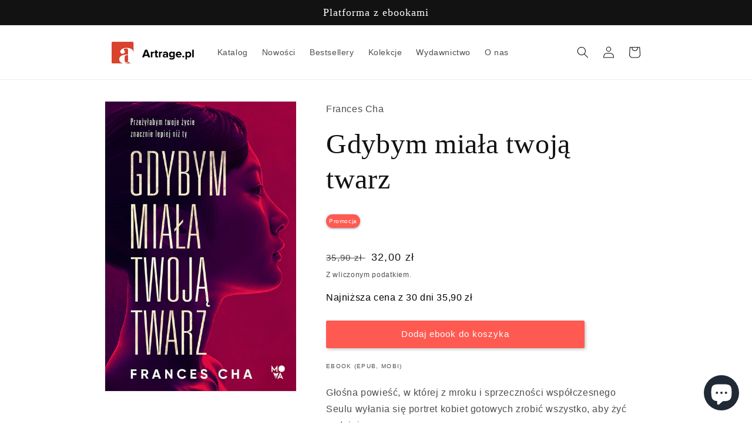

--- FILE ---
content_type: text/html; charset=utf-8
request_url: https://artrage.pl/products/gdybym-miala-twoja-twarz
body_size: 27676
content:
<!doctype html>
<html class="no-js" lang="pl">
  <head>
    <meta charset="utf-8">
    <meta http-equiv="X-UA-Compatible" content="IE=edge">
    <meta name="viewport" content="width=device-width,initial-scale=1">
    <meta name="theme-color" content="">
    <link rel="canonical" href="https://artrage.pl/products/gdybym-miala-twoja-twarz">
    <link rel="preconnect" href="https://cdn.shopify.com" crossorigin>
    <script src="https://ajax.googleapis.com/ajax/libs/jquery/3.4.1/jquery.min.js"></script><link rel="icon" type="image/png" href="//artrage.pl/cdn/shop/files/favicon.png?crop=center&height=32&v=1664105618&width=32"><title>
      Gdybym miała twoją twarz
 &ndash; ArtRage</title>

    
      <meta name="description" content="Głośna powieść, w której z mroku i sprzeczności współczesnego Seulu wyłania się portret kobiet gotowych zrobić wszystko, aby żyć godniej. Młode koreanki: Gyuri, Miho, Ara, Sujin i Wonna, próbują pozostać sobą w świecie, który wymaga od nich niewiarygodnie dużo. Współczesny Seul nie jest wyrozumiały dla kobiet, zwłaszcz">
    

    

<meta property="og:site_name" content="ArtRage">
<meta property="og:url" content="https://artrage.pl/products/gdybym-miala-twoja-twarz">
<meta property="og:title" content="Gdybym miała twoją twarz">
<meta property="og:type" content="product">
<meta property="og:description" content="Głośna powieść, w której z mroku i sprzeczności współczesnego Seulu wyłania się portret kobiet gotowych zrobić wszystko, aby żyć godniej. Młode koreanki: Gyuri, Miho, Ara, Sujin i Wonna, próbują pozostać sobą w świecie, który wymaga od nich niewiarygodnie dużo. Współczesny Seul nie jest wyrozumiały dla kobiet, zwłaszcz"><meta property="og:image" content="http://artrage.pl/cdn/shop/products/Gdybym-miala-Twoja-twarz_978-83-66967-69-4.jpg?v=1666873411">
  <meta property="og:image:secure_url" content="https://artrage.pl/cdn/shop/products/Gdybym-miala-Twoja-twarz_978-83-66967-69-4.jpg?v=1666873411">
  <meta property="og:image:width" content="1400">
  <meta property="og:image:height" content="2110"><meta property="og:price:amount" content="32,00">
  <meta property="og:price:currency" content="PLN"><meta name="twitter:card" content="summary_large_image">
<meta name="twitter:title" content="Gdybym miała twoją twarz">
<meta name="twitter:description" content="Głośna powieść, w której z mroku i sprzeczności współczesnego Seulu wyłania się portret kobiet gotowych zrobić wszystko, aby żyć godniej. Młode koreanki: Gyuri, Miho, Ara, Sujin i Wonna, próbują pozostać sobą w świecie, który wymaga od nich niewiarygodnie dużo. Współczesny Seul nie jest wyrozumiały dla kobiet, zwłaszcz">


    <script src="//artrage.pl/cdn/shop/t/12/assets/global.js?v=24850326154503943211673207987" defer="defer"></script>
    <script>window.performance && window.performance.mark && window.performance.mark('shopify.content_for_header.start');</script><meta id="shopify-digital-wallet" name="shopify-digital-wallet" content="/59713290379/digital_wallets/dialog">
<link rel="alternate" type="application/json+oembed" href="https://artrage.pl/products/gdybym-miala-twoja-twarz.oembed">
<script async="async" src="/checkouts/internal/preloads.js?locale=pl-PL"></script>
<script id="shopify-features" type="application/json">{"accessToken":"1786750deb20d56c2febcc7e4448a27d","betas":["rich-media-storefront-analytics"],"domain":"artrage.pl","predictiveSearch":true,"shopId":59713290379,"locale":"pl"}</script>
<script>var Shopify = Shopify || {};
Shopify.shop = "platforma-artrage.myshopify.com";
Shopify.locale = "pl";
Shopify.currency = {"active":"PLN","rate":"1.0"};
Shopify.country = "PL";
Shopify.theme = {"name":"140423","id":128465207435,"schema_name":"Dawn","schema_version":"6.0.2","theme_store_id":887,"role":"main"};
Shopify.theme.handle = "null";
Shopify.theme.style = {"id":null,"handle":null};
Shopify.cdnHost = "artrage.pl/cdn";
Shopify.routes = Shopify.routes || {};
Shopify.routes.root = "/";</script>
<script type="module">!function(o){(o.Shopify=o.Shopify||{}).modules=!0}(window);</script>
<script>!function(o){function n(){var o=[];function n(){o.push(Array.prototype.slice.apply(arguments))}return n.q=o,n}var t=o.Shopify=o.Shopify||{};t.loadFeatures=n(),t.autoloadFeatures=n()}(window);</script>
<script id="shop-js-analytics" type="application/json">{"pageType":"product"}</script>
<script defer="defer" async type="module" src="//artrage.pl/cdn/shopifycloud/shop-js/modules/v2/client.init-shop-cart-sync_DT_kDNqE.pl.esm.js"></script>
<script defer="defer" async type="module" src="//artrage.pl/cdn/shopifycloud/shop-js/modules/v2/chunk.common_B-_zhGeS.esm.js"></script>
<script type="module">
  await import("//artrage.pl/cdn/shopifycloud/shop-js/modules/v2/client.init-shop-cart-sync_DT_kDNqE.pl.esm.js");
await import("//artrage.pl/cdn/shopifycloud/shop-js/modules/v2/chunk.common_B-_zhGeS.esm.js");

  window.Shopify.SignInWithShop?.initShopCartSync?.({"fedCMEnabled":true,"windoidEnabled":true});

</script>
<script>(function() {
  var isLoaded = false;
  function asyncLoad() {
    if (isLoaded) return;
    isLoaded = true;
    var urls = ["\/\/cdn.shopify.com\/s\/files\/1\/0257\/0108\/9360\/t\/85\/assets\/usf-license.js?shop=platforma-artrage.myshopify.com","https:\/\/cdn.pushowl.com\/latest\/sdks\/pushowl-shopify.js?subdomain=platforma-artrage\u0026environment=production\u0026guid=3450ccdf-17eb-45be-b983-73e7ffb6a4fc\u0026shop=platforma-artrage.myshopify.com"];
    for (var i = 0; i < urls.length; i++) {
      var s = document.createElement('script');
      s.type = 'text/javascript';
      s.async = true;
      s.src = urls[i];
      var x = document.getElementsByTagName('script')[0];
      x.parentNode.insertBefore(s, x);
    }
  };
  if(window.attachEvent) {
    window.attachEvent('onload', asyncLoad);
  } else {
    window.addEventListener('load', asyncLoad, false);
  }
})();</script>
<script id="__st">var __st={"a":59713290379,"offset":3600,"reqid":"4d98f13b-dd96-4f36-bd40-21e09ac505e4-1768931819","pageurl":"artrage.pl\/products\/gdybym-miala-twoja-twarz","u":"fef2804b2d57","p":"product","rtyp":"product","rid":7023981985931};</script>
<script>window.ShopifyPaypalV4VisibilityTracking = true;</script>
<script id="captcha-bootstrap">!function(){'use strict';const t='contact',e='account',n='new_comment',o=[[t,t],['blogs',n],['comments',n],[t,'customer']],c=[[e,'customer_login'],[e,'guest_login'],[e,'recover_customer_password'],[e,'create_customer']],r=t=>t.map((([t,e])=>`form[action*='/${t}']:not([data-nocaptcha='true']) input[name='form_type'][value='${e}']`)).join(','),a=t=>()=>t?[...document.querySelectorAll(t)].map((t=>t.form)):[];function s(){const t=[...o],e=r(t);return a(e)}const i='password',u='form_key',d=['recaptcha-v3-token','g-recaptcha-response','h-captcha-response',i],f=()=>{try{return window.sessionStorage}catch{return}},m='__shopify_v',_=t=>t.elements[u];function p(t,e,n=!1){try{const o=window.sessionStorage,c=JSON.parse(o.getItem(e)),{data:r}=function(t){const{data:e,action:n}=t;return t[m]||n?{data:e,action:n}:{data:t,action:n}}(c);for(const[e,n]of Object.entries(r))t.elements[e]&&(t.elements[e].value=n);n&&o.removeItem(e)}catch(o){console.error('form repopulation failed',{error:o})}}const l='form_type',E='cptcha';function T(t){t.dataset[E]=!0}const w=window,h=w.document,L='Shopify',v='ce_forms',y='captcha';let A=!1;((t,e)=>{const n=(g='f06e6c50-85a8-45c8-87d0-21a2b65856fe',I='https://cdn.shopify.com/shopifycloud/storefront-forms-hcaptcha/ce_storefront_forms_captcha_hcaptcha.v1.5.2.iife.js',D={infoText:'Chronione przez hCaptcha',privacyText:'Prywatność',termsText:'Warunki'},(t,e,n)=>{const o=w[L][v],c=o.bindForm;if(c)return c(t,g,e,D).then(n);var r;o.q.push([[t,g,e,D],n]),r=I,A||(h.body.append(Object.assign(h.createElement('script'),{id:'captcha-provider',async:!0,src:r})),A=!0)});var g,I,D;w[L]=w[L]||{},w[L][v]=w[L][v]||{},w[L][v].q=[],w[L][y]=w[L][y]||{},w[L][y].protect=function(t,e){n(t,void 0,e),T(t)},Object.freeze(w[L][y]),function(t,e,n,w,h,L){const[v,y,A,g]=function(t,e,n){const i=e?o:[],u=t?c:[],d=[...i,...u],f=r(d),m=r(i),_=r(d.filter((([t,e])=>n.includes(e))));return[a(f),a(m),a(_),s()]}(w,h,L),I=t=>{const e=t.target;return e instanceof HTMLFormElement?e:e&&e.form},D=t=>v().includes(t);t.addEventListener('submit',(t=>{const e=I(t);if(!e)return;const n=D(e)&&!e.dataset.hcaptchaBound&&!e.dataset.recaptchaBound,o=_(e),c=g().includes(e)&&(!o||!o.value);(n||c)&&t.preventDefault(),c&&!n&&(function(t){try{if(!f())return;!function(t){const e=f();if(!e)return;const n=_(t);if(!n)return;const o=n.value;o&&e.removeItem(o)}(t);const e=Array.from(Array(32),(()=>Math.random().toString(36)[2])).join('');!function(t,e){_(t)||t.append(Object.assign(document.createElement('input'),{type:'hidden',name:u})),t.elements[u].value=e}(t,e),function(t,e){const n=f();if(!n)return;const o=[...t.querySelectorAll(`input[type='${i}']`)].map((({name:t})=>t)),c=[...d,...o],r={};for(const[a,s]of new FormData(t).entries())c.includes(a)||(r[a]=s);n.setItem(e,JSON.stringify({[m]:1,action:t.action,data:r}))}(t,e)}catch(e){console.error('failed to persist form',e)}}(e),e.submit())}));const S=(t,e)=>{t&&!t.dataset[E]&&(n(t,e.some((e=>e===t))),T(t))};for(const o of['focusin','change'])t.addEventListener(o,(t=>{const e=I(t);D(e)&&S(e,y())}));const B=e.get('form_key'),M=e.get(l),P=B&&M;t.addEventListener('DOMContentLoaded',(()=>{const t=y();if(P)for(const e of t)e.elements[l].value===M&&p(e,B);[...new Set([...A(),...v().filter((t=>'true'===t.dataset.shopifyCaptcha))])].forEach((e=>S(e,t)))}))}(h,new URLSearchParams(w.location.search),n,t,e,['guest_login'])})(!1,!0)}();</script>
<script integrity="sha256-4kQ18oKyAcykRKYeNunJcIwy7WH5gtpwJnB7kiuLZ1E=" data-source-attribution="shopify.loadfeatures" defer="defer" src="//artrage.pl/cdn/shopifycloud/storefront/assets/storefront/load_feature-a0a9edcb.js" crossorigin="anonymous"></script>
<script data-source-attribution="shopify.dynamic_checkout.dynamic.init">var Shopify=Shopify||{};Shopify.PaymentButton=Shopify.PaymentButton||{isStorefrontPortableWallets:!0,init:function(){window.Shopify.PaymentButton.init=function(){};var t=document.createElement("script");t.src="https://artrage.pl/cdn/shopifycloud/portable-wallets/latest/portable-wallets.pl.js",t.type="module",document.head.appendChild(t)}};
</script>
<script data-source-attribution="shopify.dynamic_checkout.buyer_consent">
  function portableWalletsHideBuyerConsent(e){var t=document.getElementById("shopify-buyer-consent"),n=document.getElementById("shopify-subscription-policy-button");t&&n&&(t.classList.add("hidden"),t.setAttribute("aria-hidden","true"),n.removeEventListener("click",e))}function portableWalletsShowBuyerConsent(e){var t=document.getElementById("shopify-buyer-consent"),n=document.getElementById("shopify-subscription-policy-button");t&&n&&(t.classList.remove("hidden"),t.removeAttribute("aria-hidden"),n.addEventListener("click",e))}window.Shopify?.PaymentButton&&(window.Shopify.PaymentButton.hideBuyerConsent=portableWalletsHideBuyerConsent,window.Shopify.PaymentButton.showBuyerConsent=portableWalletsShowBuyerConsent);
</script>
<script data-source-attribution="shopify.dynamic_checkout.cart.bootstrap">document.addEventListener("DOMContentLoaded",(function(){function t(){return document.querySelector("shopify-accelerated-checkout-cart, shopify-accelerated-checkout")}if(t())Shopify.PaymentButton.init();else{new MutationObserver((function(e,n){t()&&(Shopify.PaymentButton.init(),n.disconnect())})).observe(document.body,{childList:!0,subtree:!0})}}));
</script>
<script id='scb4127' type='text/javascript' async='' src='https://artrage.pl/cdn/shopifycloud/privacy-banner/storefront-banner.js'></script><script id="sections-script" data-sections="product-recommendations,header,footer" defer="defer" src="//artrage.pl/cdn/shop/t/12/compiled_assets/scripts.js?v=2347"></script>
<script>window.performance && window.performance.mark && window.performance.mark('shopify.content_for_header.end');</script>


    <style data-shopify>
      
      
      
      
      

      :root {
        --font-body-family: "system_ui", -apple-system, 'Segoe UI', Roboto, 'Helvetica Neue', 'Noto Sans', 'Liberation Sans', Arial, sans-serif, 'Apple Color Emoji', 'Segoe UI Emoji', 'Segoe UI Symbol', 'Noto Color Emoji';
        --font-body-style: normal;
        --font-body-weight: 400;
        --font-body-weight-bold: 700;

        --font-heading-family: "New York", Iowan Old Style, Apple Garamond, Baskerville, Times New Roman, Droid Serif, Times, Source Serif Pro, serif, Apple Color Emoji, Segoe UI Emoji, Segoe UI Symbol;
        --font-heading-style: normal;
        --font-heading-weight: 400;

        --font-body-scale: 1.0;
        --font-heading-scale: 1.2;

        --color-base-text: 18, 18, 18;
        --color-shadow: 18, 18, 18;
        --color-base-background-1: 255, 255, 255;
        --color-base-background-2: 243, 243, 243;
        --color-base-solid-button-labels: 255, 255, 255;
        --color-base-outline-button-labels: 18, 18, 18;
        --color-base-accent-1: 255, 90, 82;
        --color-base-accent-2: 151, 12, 93;
        --payment-terms-background-color: #ffffff;

        --gradient-base-background-1: #ffffff;
        --gradient-base-background-2: #f3f3f3;
        --gradient-base-accent-1: radial-gradient(rgba(255, 154, 98, 1), rgba(255, 204, 75, 1) 100%);
        --gradient-base-accent-2: linear-gradient(89deg, rgba(219, 149, 250, 1) 7%, rgba(148, 88, 255, 1) 94%);

        --media-padding: px;
        --media-border-opacity: 0.05;
        --media-border-width: 1px;
        --media-radius: 0px;
        --media-shadow-opacity: 0.0;
        --media-shadow-horizontal-offset: 0px;
        --media-shadow-vertical-offset: 4px;
        --media-shadow-blur-radius: 5px;
        --media-shadow-visible: 0;

        --page-width: 100rem;
        --page-width-margin: 0rem;

        --card-image-padding: 0.0rem;
        --card-corner-radius: 0.0rem;
        --card-text-alignment: center;
        --card-border-width: 0.0rem;
        --card-border-opacity: 0.1;
        --card-shadow-opacity: 0.1;
        --card-shadow-visible: 1;
        --card-shadow-horizontal-offset: 0.0rem;
        --card-shadow-vertical-offset: 0.4rem;
        --card-shadow-blur-radius: 0.5rem;

        --badge-corner-radius: 4.0rem;

        --popup-border-width: 1px;
        --popup-border-opacity: 0.1;
        --popup-corner-radius: 0px;
        --popup-shadow-opacity: 0.0;
        --popup-shadow-horizontal-offset: 0px;
        --popup-shadow-vertical-offset: 4px;
        --popup-shadow-blur-radius: 5px;

        --drawer-border-width: 1px;
        --drawer-border-opacity: 0.1;
        --drawer-shadow-opacity: 0.0;
        --drawer-shadow-horizontal-offset: 0px;
        --drawer-shadow-vertical-offset: 4px;
        --drawer-shadow-blur-radius: 5px;

        --spacing-sections-desktop: 0px;
        --spacing-sections-mobile: 0px;

        --grid-desktop-vertical-spacing: 4px;
        --grid-desktop-horizontal-spacing: 24px;
        --grid-mobile-vertical-spacing: 2px;
        --grid-mobile-horizontal-spacing: 12px;

        --text-boxes-border-opacity: 0.1;
        --text-boxes-border-width: 0px;
        --text-boxes-radius: 0px;
        --text-boxes-shadow-opacity: 0.0;
        --text-boxes-shadow-visible: 0;
        --text-boxes-shadow-horizontal-offset: 0px;
        --text-boxes-shadow-vertical-offset: 4px;
        --text-boxes-shadow-blur-radius: 5px;

        --buttons-radius: 2px;
        --buttons-radius-outset: 3px;
        --buttons-border-width: 1px;
        --buttons-border-opacity: 1.0;
        --buttons-shadow-opacity: 0.25;
        --buttons-shadow-visible: 1;
        --buttons-shadow-horizontal-offset: 2px;
        --buttons-shadow-vertical-offset: 2px;
        --buttons-shadow-blur-radius: 5px;
        --buttons-border-offset: 0.3px;

        --inputs-radius: 0px;
        --inputs-border-width: 1px;
        --inputs-border-opacity: 0.55;
        --inputs-shadow-opacity: 0.0;
        --inputs-shadow-horizontal-offset: 0px;
        --inputs-margin-offset: 0px;
        --inputs-shadow-vertical-offset: 4px;
        --inputs-shadow-blur-radius: 5px;
        --inputs-radius-outset: 0px;

        --variant-pills-radius: 40px;
        --variant-pills-border-width: 1px;
        --variant-pills-border-opacity: 0.55;
        --variant-pills-shadow-opacity: 0.0;
        --variant-pills-shadow-horizontal-offset: 0px;
        --variant-pills-shadow-vertical-offset: 4px;
        --variant-pills-shadow-blur-radius: 5px;
      }

      *,
      *::before,
      *::after {
        box-sizing: inherit;
      }

      html {
        box-sizing: border-box;
        font-size: calc(var(--font-body-scale) * 62.5%);
        height: 100%;
      }

      body {
        display: grid;
        grid-template-rows: auto auto 1fr auto;
        grid-template-columns: 100%;
        min-height: 100%;
        margin: 0;
        font-size: 1.5rem;
        letter-spacing: 0.06rem;
        line-height: calc(1 + 0.8 / var(--font-body-scale));
        font-family: var(--font-body-family);
        font-style: var(--font-body-style);
        font-weight: var(--font-body-weight);
      }

      @media screen and (min-width: 750px) {
        body {
          font-size: 1.6rem;
        }
      }
    </style>

    <link href="//artrage.pl/cdn/shop/t/12/assets/base.css?v=16012914240154692901697886868" rel="stylesheet" type="text/css" media="all" />
<link rel="stylesheet" href="//artrage.pl/cdn/shop/t/12/assets/component-predictive-search.css?v=165644661289088488651670762483" media="print" onload="this.media='all'"><script>document.documentElement.className = document.documentElement.className.replace('no-js', 'js');
    if (Shopify.designMode) {
      document.documentElement.classList.add('shopify-design-mode');
    }
    </script>
    <script type="text/javascript">
      (function(c,l,a,r,i,t,y){
          c[a]=c[a]||function(){(c[a].q=c[a].q||[]).push(arguments)};
          t=l.createElement(r);t.async=1;t.src="https://www.clarity.ms/tag/"+i;
          y=l.getElementsByTagName(r)[0];y.parentNode.insertBefore(t,y);
      })(window, document, "clarity", "script", "elnqwxd0sq");
    </script>
    <script type="text/javascript">
      "use strict";(function(scriptUrl,campaignId){if(!window.bb){window.bb=function(){
      for(var _len=arguments.length,params=Array(_len),_key=0;_key<_len;_key++){
      params[_key]=arguments[_key]}return window.bb.q.push(params)};window.bb.q=[]
      ;window.bb.campaignId=campaignId;var script=document.createElement("script")
      ;var firstScript=document.getElementsByTagName("script")[0];script.async=true
      ;script.src=scriptUrl;firstScript.parentNode.insertBefore(script,firstScript)}
      })("https://shop-js.buybox.click/js/bb-shop.min.js", 703,0);
    </script>
  <script src="https://cdn.shopify.com/extensions/e4b3a77b-20c9-4161-b1bb-deb87046128d/inbox-1253/assets/inbox-chat-loader.js" type="text/javascript" defer="defer"></script>
<link href="https://monorail-edge.shopifysvc.com" rel="dns-prefetch">
<script>(function(){if ("sendBeacon" in navigator && "performance" in window) {try {var session_token_from_headers = performance.getEntriesByType('navigation')[0].serverTiming.find(x => x.name == '_s').description;} catch {var session_token_from_headers = undefined;}var session_cookie_matches = document.cookie.match(/_shopify_s=([^;]*)/);var session_token_from_cookie = session_cookie_matches && session_cookie_matches.length === 2 ? session_cookie_matches[1] : "";var session_token = session_token_from_headers || session_token_from_cookie || "";function handle_abandonment_event(e) {var entries = performance.getEntries().filter(function(entry) {return /monorail-edge.shopifysvc.com/.test(entry.name);});if (!window.abandonment_tracked && entries.length === 0) {window.abandonment_tracked = true;var currentMs = Date.now();var navigation_start = performance.timing.navigationStart;var payload = {shop_id: 59713290379,url: window.location.href,navigation_start,duration: currentMs - navigation_start,session_token,page_type: "product"};window.navigator.sendBeacon("https://monorail-edge.shopifysvc.com/v1/produce", JSON.stringify({schema_id: "online_store_buyer_site_abandonment/1.1",payload: payload,metadata: {event_created_at_ms: currentMs,event_sent_at_ms: currentMs}}));}}window.addEventListener('pagehide', handle_abandonment_event);}}());</script>
<script id="web-pixels-manager-setup">(function e(e,d,r,n,o){if(void 0===o&&(o={}),!Boolean(null===(a=null===(i=window.Shopify)||void 0===i?void 0:i.analytics)||void 0===a?void 0:a.replayQueue)){var i,a;window.Shopify=window.Shopify||{};var t=window.Shopify;t.analytics=t.analytics||{};var s=t.analytics;s.replayQueue=[],s.publish=function(e,d,r){return s.replayQueue.push([e,d,r]),!0};try{self.performance.mark("wpm:start")}catch(e){}var l=function(){var e={modern:/Edge?\/(1{2}[4-9]|1[2-9]\d|[2-9]\d{2}|\d{4,})\.\d+(\.\d+|)|Firefox\/(1{2}[4-9]|1[2-9]\d|[2-9]\d{2}|\d{4,})\.\d+(\.\d+|)|Chrom(ium|e)\/(9{2}|\d{3,})\.\d+(\.\d+|)|(Maci|X1{2}).+ Version\/(15\.\d+|(1[6-9]|[2-9]\d|\d{3,})\.\d+)([,.]\d+|)( \(\w+\)|)( Mobile\/\w+|) Safari\/|Chrome.+OPR\/(9{2}|\d{3,})\.\d+\.\d+|(CPU[ +]OS|iPhone[ +]OS|CPU[ +]iPhone|CPU IPhone OS|CPU iPad OS)[ +]+(15[._]\d+|(1[6-9]|[2-9]\d|\d{3,})[._]\d+)([._]\d+|)|Android:?[ /-](13[3-9]|1[4-9]\d|[2-9]\d{2}|\d{4,})(\.\d+|)(\.\d+|)|Android.+Firefox\/(13[5-9]|1[4-9]\d|[2-9]\d{2}|\d{4,})\.\d+(\.\d+|)|Android.+Chrom(ium|e)\/(13[3-9]|1[4-9]\d|[2-9]\d{2}|\d{4,})\.\d+(\.\d+|)|SamsungBrowser\/([2-9]\d|\d{3,})\.\d+/,legacy:/Edge?\/(1[6-9]|[2-9]\d|\d{3,})\.\d+(\.\d+|)|Firefox\/(5[4-9]|[6-9]\d|\d{3,})\.\d+(\.\d+|)|Chrom(ium|e)\/(5[1-9]|[6-9]\d|\d{3,})\.\d+(\.\d+|)([\d.]+$|.*Safari\/(?![\d.]+ Edge\/[\d.]+$))|(Maci|X1{2}).+ Version\/(10\.\d+|(1[1-9]|[2-9]\d|\d{3,})\.\d+)([,.]\d+|)( \(\w+\)|)( Mobile\/\w+|) Safari\/|Chrome.+OPR\/(3[89]|[4-9]\d|\d{3,})\.\d+\.\d+|(CPU[ +]OS|iPhone[ +]OS|CPU[ +]iPhone|CPU IPhone OS|CPU iPad OS)[ +]+(10[._]\d+|(1[1-9]|[2-9]\d|\d{3,})[._]\d+)([._]\d+|)|Android:?[ /-](13[3-9]|1[4-9]\d|[2-9]\d{2}|\d{4,})(\.\d+|)(\.\d+|)|Mobile Safari.+OPR\/([89]\d|\d{3,})\.\d+\.\d+|Android.+Firefox\/(13[5-9]|1[4-9]\d|[2-9]\d{2}|\d{4,})\.\d+(\.\d+|)|Android.+Chrom(ium|e)\/(13[3-9]|1[4-9]\d|[2-9]\d{2}|\d{4,})\.\d+(\.\d+|)|Android.+(UC? ?Browser|UCWEB|U3)[ /]?(15\.([5-9]|\d{2,})|(1[6-9]|[2-9]\d|\d{3,})\.\d+)\.\d+|SamsungBrowser\/(5\.\d+|([6-9]|\d{2,})\.\d+)|Android.+MQ{2}Browser\/(14(\.(9|\d{2,})|)|(1[5-9]|[2-9]\d|\d{3,})(\.\d+|))(\.\d+|)|K[Aa][Ii]OS\/(3\.\d+|([4-9]|\d{2,})\.\d+)(\.\d+|)/},d=e.modern,r=e.legacy,n=navigator.userAgent;return n.match(d)?"modern":n.match(r)?"legacy":"unknown"}(),u="modern"===l?"modern":"legacy",c=(null!=n?n:{modern:"",legacy:""})[u],f=function(e){return[e.baseUrl,"/wpm","/b",e.hashVersion,"modern"===e.buildTarget?"m":"l",".js"].join("")}({baseUrl:d,hashVersion:r,buildTarget:u}),m=function(e){var d=e.version,r=e.bundleTarget,n=e.surface,o=e.pageUrl,i=e.monorailEndpoint;return{emit:function(e){var a=e.status,t=e.errorMsg,s=(new Date).getTime(),l=JSON.stringify({metadata:{event_sent_at_ms:s},events:[{schema_id:"web_pixels_manager_load/3.1",payload:{version:d,bundle_target:r,page_url:o,status:a,surface:n,error_msg:t},metadata:{event_created_at_ms:s}}]});if(!i)return console&&console.warn&&console.warn("[Web Pixels Manager] No Monorail endpoint provided, skipping logging."),!1;try{return self.navigator.sendBeacon.bind(self.navigator)(i,l)}catch(e){}var u=new XMLHttpRequest;try{return u.open("POST",i,!0),u.setRequestHeader("Content-Type","text/plain"),u.send(l),!0}catch(e){return console&&console.warn&&console.warn("[Web Pixels Manager] Got an unhandled error while logging to Monorail."),!1}}}}({version:r,bundleTarget:l,surface:e.surface,pageUrl:self.location.href,monorailEndpoint:e.monorailEndpoint});try{o.browserTarget=l,function(e){var d=e.src,r=e.async,n=void 0===r||r,o=e.onload,i=e.onerror,a=e.sri,t=e.scriptDataAttributes,s=void 0===t?{}:t,l=document.createElement("script"),u=document.querySelector("head"),c=document.querySelector("body");if(l.async=n,l.src=d,a&&(l.integrity=a,l.crossOrigin="anonymous"),s)for(var f in s)if(Object.prototype.hasOwnProperty.call(s,f))try{l.dataset[f]=s[f]}catch(e){}if(o&&l.addEventListener("load",o),i&&l.addEventListener("error",i),u)u.appendChild(l);else{if(!c)throw new Error("Did not find a head or body element to append the script");c.appendChild(l)}}({src:f,async:!0,onload:function(){if(!function(){var e,d;return Boolean(null===(d=null===(e=window.Shopify)||void 0===e?void 0:e.analytics)||void 0===d?void 0:d.initialized)}()){var d=window.webPixelsManager.init(e)||void 0;if(d){var r=window.Shopify.analytics;r.replayQueue.forEach((function(e){var r=e[0],n=e[1],o=e[2];d.publishCustomEvent(r,n,o)})),r.replayQueue=[],r.publish=d.publishCustomEvent,r.visitor=d.visitor,r.initialized=!0}}},onerror:function(){return m.emit({status:"failed",errorMsg:"".concat(f," has failed to load")})},sri:function(e){var d=/^sha384-[A-Za-z0-9+/=]+$/;return"string"==typeof e&&d.test(e)}(c)?c:"",scriptDataAttributes:o}),m.emit({status:"loading"})}catch(e){m.emit({status:"failed",errorMsg:(null==e?void 0:e.message)||"Unknown error"})}}})({shopId: 59713290379,storefrontBaseUrl: "https://artrage.pl",extensionsBaseUrl: "https://extensions.shopifycdn.com/cdn/shopifycloud/web-pixels-manager",monorailEndpoint: "https://monorail-edge.shopifysvc.com/unstable/produce_batch",surface: "storefront-renderer",enabledBetaFlags: ["2dca8a86"],webPixelsConfigList: [{"id":"527073419","configuration":"{\"config\":\"{\\\"pixel_id\\\":\\\"G-493THMZFBM\\\",\\\"gtag_events\\\":[{\\\"type\\\":\\\"begin_checkout\\\",\\\"action_label\\\":[\\\"G-493THMZFBM\\\",\\\"AW-10856728126\\\/GAMxCLDtiPUZEL6M8rgo\\\"]},{\\\"type\\\":\\\"search\\\",\\\"action_label\\\":[\\\"G-493THMZFBM\\\",\\\"AW-10856728126\\\/i11oCKrtiPUZEL6M8rgo\\\"]},{\\\"type\\\":\\\"view_item\\\",\\\"action_label\\\":[\\\"G-493THMZFBM\\\",\\\"AW-10856728126\\\/KDmCCKftiPUZEL6M8rgo\\\"]},{\\\"type\\\":\\\"purchase\\\",\\\"action_label\\\":[\\\"G-493THMZFBM\\\",\\\"AW-10856728126\\\/ft3QCKHtiPUZEL6M8rgo\\\"]},{\\\"type\\\":\\\"page_view\\\",\\\"action_label\\\":[\\\"G-493THMZFBM\\\",\\\"AW-10856728126\\\/DZkmCKTtiPUZEL6M8rgo\\\"]},{\\\"type\\\":\\\"add_payment_info\\\",\\\"action_label\\\":[\\\"G-493THMZFBM\\\",\\\"AW-10856728126\\\/6MjoCLPtiPUZEL6M8rgo\\\"]},{\\\"type\\\":\\\"add_to_cart\\\",\\\"action_label\\\":[\\\"G-493THMZFBM\\\",\\\"AW-10856728126\\\/4Pa_CK3tiPUZEL6M8rgo\\\"]}],\\\"enable_monitoring_mode\\\":false}\"}","eventPayloadVersion":"v1","runtimeContext":"OPEN","scriptVersion":"b2a88bafab3e21179ed38636efcd8a93","type":"APP","apiClientId":1780363,"privacyPurposes":[],"dataSharingAdjustments":{"protectedCustomerApprovalScopes":["read_customer_address","read_customer_email","read_customer_name","read_customer_personal_data","read_customer_phone"]}},{"id":"526221451","configuration":"{\"shopId\":\"9270\"}","eventPayloadVersion":"v1","runtimeContext":"STRICT","scriptVersion":"e46595b10fdc5e1674d5c89a8c843bb3","type":"APP","apiClientId":5443297,"privacyPurposes":["ANALYTICS","MARKETING","SALE_OF_DATA"],"dataSharingAdjustments":{"protectedCustomerApprovalScopes":["read_customer_address","read_customer_email","read_customer_name","read_customer_personal_data","read_customer_phone"]}},{"id":"99287179","configuration":"{\"pixel_id\":\"5600852480029370\",\"pixel_type\":\"facebook_pixel\",\"metaapp_system_user_token\":\"-\"}","eventPayloadVersion":"v1","runtimeContext":"OPEN","scriptVersion":"ca16bc87fe92b6042fbaa3acc2fbdaa6","type":"APP","apiClientId":2329312,"privacyPurposes":["ANALYTICS","MARKETING","SALE_OF_DATA"],"dataSharingAdjustments":{"protectedCustomerApprovalScopes":["read_customer_address","read_customer_email","read_customer_name","read_customer_personal_data","read_customer_phone"]}},{"id":"97845387","configuration":"{\"subdomain\": \"platforma-artrage\"}","eventPayloadVersion":"v1","runtimeContext":"STRICT","scriptVersion":"69e1bed23f1568abe06fb9d113379033","type":"APP","apiClientId":1615517,"privacyPurposes":["ANALYTICS","MARKETING","SALE_OF_DATA"],"dataSharingAdjustments":{"protectedCustomerApprovalScopes":["read_customer_address","read_customer_email","read_customer_name","read_customer_personal_data","read_customer_phone"]}},{"id":"79233163","eventPayloadVersion":"v1","runtimeContext":"LAX","scriptVersion":"1","type":"CUSTOM","privacyPurposes":["ANALYTICS"],"name":"Google Analytics tag (migrated)"},{"id":"shopify-app-pixel","configuration":"{}","eventPayloadVersion":"v1","runtimeContext":"STRICT","scriptVersion":"0450","apiClientId":"shopify-pixel","type":"APP","privacyPurposes":["ANALYTICS","MARKETING"]},{"id":"shopify-custom-pixel","eventPayloadVersion":"v1","runtimeContext":"LAX","scriptVersion":"0450","apiClientId":"shopify-pixel","type":"CUSTOM","privacyPurposes":["ANALYTICS","MARKETING"]}],isMerchantRequest: false,initData: {"shop":{"name":"ArtRage","paymentSettings":{"currencyCode":"PLN"},"myshopifyDomain":"platforma-artrage.myshopify.com","countryCode":"PL","storefrontUrl":"https:\/\/artrage.pl"},"customer":null,"cart":null,"checkout":null,"productVariants":[{"price":{"amount":32.0,"currencyCode":"PLN"},"product":{"title":"Gdybym miała twoją twarz","vendor":"MOVA","id":"7023981985931","untranslatedTitle":"Gdybym miała twoją twarz","url":"\/products\/gdybym-miala-twoja-twarz","type":"Kryminał \u0026 Thriller"},"id":"41001587867787","image":{"src":"\/\/artrage.pl\/cdn\/shop\/products\/Gdybym-miala-Twoja-twarz_978-83-66967-69-4.jpg?v=1666873411"},"sku":"","title":"Default Title","untranslatedTitle":"Default Title"}],"purchasingCompany":null},},"https://artrage.pl/cdn","fcfee988w5aeb613cpc8e4bc33m6693e112",{"modern":"","legacy":""},{"shopId":"59713290379","storefrontBaseUrl":"https:\/\/artrage.pl","extensionBaseUrl":"https:\/\/extensions.shopifycdn.com\/cdn\/shopifycloud\/web-pixels-manager","surface":"storefront-renderer","enabledBetaFlags":"[\"2dca8a86\"]","isMerchantRequest":"false","hashVersion":"fcfee988w5aeb613cpc8e4bc33m6693e112","publish":"custom","events":"[[\"page_viewed\",{}],[\"product_viewed\",{\"productVariant\":{\"price\":{\"amount\":32.0,\"currencyCode\":\"PLN\"},\"product\":{\"title\":\"Gdybym miała twoją twarz\",\"vendor\":\"MOVA\",\"id\":\"7023981985931\",\"untranslatedTitle\":\"Gdybym miała twoją twarz\",\"url\":\"\/products\/gdybym-miala-twoja-twarz\",\"type\":\"Kryminał \u0026 Thriller\"},\"id\":\"41001587867787\",\"image\":{\"src\":\"\/\/artrage.pl\/cdn\/shop\/products\/Gdybym-miala-Twoja-twarz_978-83-66967-69-4.jpg?v=1666873411\"},\"sku\":\"\",\"title\":\"Default Title\",\"untranslatedTitle\":\"Default Title\"}}]]"});</script><script>
  window.ShopifyAnalytics = window.ShopifyAnalytics || {};
  window.ShopifyAnalytics.meta = window.ShopifyAnalytics.meta || {};
  window.ShopifyAnalytics.meta.currency = 'PLN';
  var meta = {"product":{"id":7023981985931,"gid":"gid:\/\/shopify\/Product\/7023981985931","vendor":"MOVA","type":"Kryminał \u0026 Thriller","handle":"gdybym-miala-twoja-twarz","variants":[{"id":41001587867787,"price":3200,"name":"Gdybym miała twoją twarz","public_title":null,"sku":""}],"remote":false},"page":{"pageType":"product","resourceType":"product","resourceId":7023981985931,"requestId":"4d98f13b-dd96-4f36-bd40-21e09ac505e4-1768931819"}};
  for (var attr in meta) {
    window.ShopifyAnalytics.meta[attr] = meta[attr];
  }
</script>
<script class="analytics">
  (function () {
    var customDocumentWrite = function(content) {
      var jquery = null;

      if (window.jQuery) {
        jquery = window.jQuery;
      } else if (window.Checkout && window.Checkout.$) {
        jquery = window.Checkout.$;
      }

      if (jquery) {
        jquery('body').append(content);
      }
    };

    var hasLoggedConversion = function(token) {
      if (token) {
        return document.cookie.indexOf('loggedConversion=' + token) !== -1;
      }
      return false;
    }

    var setCookieIfConversion = function(token) {
      if (token) {
        var twoMonthsFromNow = new Date(Date.now());
        twoMonthsFromNow.setMonth(twoMonthsFromNow.getMonth() + 2);

        document.cookie = 'loggedConversion=' + token + '; expires=' + twoMonthsFromNow;
      }
    }

    var trekkie = window.ShopifyAnalytics.lib = window.trekkie = window.trekkie || [];
    if (trekkie.integrations) {
      return;
    }
    trekkie.methods = [
      'identify',
      'page',
      'ready',
      'track',
      'trackForm',
      'trackLink'
    ];
    trekkie.factory = function(method) {
      return function() {
        var args = Array.prototype.slice.call(arguments);
        args.unshift(method);
        trekkie.push(args);
        return trekkie;
      };
    };
    for (var i = 0; i < trekkie.methods.length; i++) {
      var key = trekkie.methods[i];
      trekkie[key] = trekkie.factory(key);
    }
    trekkie.load = function(config) {
      trekkie.config = config || {};
      trekkie.config.initialDocumentCookie = document.cookie;
      var first = document.getElementsByTagName('script')[0];
      var script = document.createElement('script');
      script.type = 'text/javascript';
      script.onerror = function(e) {
        var scriptFallback = document.createElement('script');
        scriptFallback.type = 'text/javascript';
        scriptFallback.onerror = function(error) {
                var Monorail = {
      produce: function produce(monorailDomain, schemaId, payload) {
        var currentMs = new Date().getTime();
        var event = {
          schema_id: schemaId,
          payload: payload,
          metadata: {
            event_created_at_ms: currentMs,
            event_sent_at_ms: currentMs
          }
        };
        return Monorail.sendRequest("https://" + monorailDomain + "/v1/produce", JSON.stringify(event));
      },
      sendRequest: function sendRequest(endpointUrl, payload) {
        // Try the sendBeacon API
        if (window && window.navigator && typeof window.navigator.sendBeacon === 'function' && typeof window.Blob === 'function' && !Monorail.isIos12()) {
          var blobData = new window.Blob([payload], {
            type: 'text/plain'
          });

          if (window.navigator.sendBeacon(endpointUrl, blobData)) {
            return true;
          } // sendBeacon was not successful

        } // XHR beacon

        var xhr = new XMLHttpRequest();

        try {
          xhr.open('POST', endpointUrl);
          xhr.setRequestHeader('Content-Type', 'text/plain');
          xhr.send(payload);
        } catch (e) {
          console.log(e);
        }

        return false;
      },
      isIos12: function isIos12() {
        return window.navigator.userAgent.lastIndexOf('iPhone; CPU iPhone OS 12_') !== -1 || window.navigator.userAgent.lastIndexOf('iPad; CPU OS 12_') !== -1;
      }
    };
    Monorail.produce('monorail-edge.shopifysvc.com',
      'trekkie_storefront_load_errors/1.1',
      {shop_id: 59713290379,
      theme_id: 128465207435,
      app_name: "storefront",
      context_url: window.location.href,
      source_url: "//artrage.pl/cdn/s/trekkie.storefront.cd680fe47e6c39ca5d5df5f0a32d569bc48c0f27.min.js"});

        };
        scriptFallback.async = true;
        scriptFallback.src = '//artrage.pl/cdn/s/trekkie.storefront.cd680fe47e6c39ca5d5df5f0a32d569bc48c0f27.min.js';
        first.parentNode.insertBefore(scriptFallback, first);
      };
      script.async = true;
      script.src = '//artrage.pl/cdn/s/trekkie.storefront.cd680fe47e6c39ca5d5df5f0a32d569bc48c0f27.min.js';
      first.parentNode.insertBefore(script, first);
    };
    trekkie.load(
      {"Trekkie":{"appName":"storefront","development":false,"defaultAttributes":{"shopId":59713290379,"isMerchantRequest":null,"themeId":128465207435,"themeCityHash":"10762909271027155245","contentLanguage":"pl","currency":"PLN","eventMetadataId":"3f47513e-15ba-451c-b633-640069d2b3dd"},"isServerSideCookieWritingEnabled":true,"monorailRegion":"shop_domain","enabledBetaFlags":["65f19447"]},"Session Attribution":{},"S2S":{"facebookCapiEnabled":true,"source":"trekkie-storefront-renderer","apiClientId":580111}}
    );

    var loaded = false;
    trekkie.ready(function() {
      if (loaded) return;
      loaded = true;

      window.ShopifyAnalytics.lib = window.trekkie;

      var originalDocumentWrite = document.write;
      document.write = customDocumentWrite;
      try { window.ShopifyAnalytics.merchantGoogleAnalytics.call(this); } catch(error) {};
      document.write = originalDocumentWrite;

      window.ShopifyAnalytics.lib.page(null,{"pageType":"product","resourceType":"product","resourceId":7023981985931,"requestId":"4d98f13b-dd96-4f36-bd40-21e09ac505e4-1768931819","shopifyEmitted":true});

      var match = window.location.pathname.match(/checkouts\/(.+)\/(thank_you|post_purchase)/)
      var token = match? match[1]: undefined;
      if (!hasLoggedConversion(token)) {
        setCookieIfConversion(token);
        window.ShopifyAnalytics.lib.track("Viewed Product",{"currency":"PLN","variantId":41001587867787,"productId":7023981985931,"productGid":"gid:\/\/shopify\/Product\/7023981985931","name":"Gdybym miała twoją twarz","price":"32.00","sku":"","brand":"MOVA","variant":null,"category":"Kryminał \u0026 Thriller","nonInteraction":true,"remote":false},undefined,undefined,{"shopifyEmitted":true});
      window.ShopifyAnalytics.lib.track("monorail:\/\/trekkie_storefront_viewed_product\/1.1",{"currency":"PLN","variantId":41001587867787,"productId":7023981985931,"productGid":"gid:\/\/shopify\/Product\/7023981985931","name":"Gdybym miała twoją twarz","price":"32.00","sku":"","brand":"MOVA","variant":null,"category":"Kryminał \u0026 Thriller","nonInteraction":true,"remote":false,"referer":"https:\/\/artrage.pl\/products\/gdybym-miala-twoja-twarz"});
      }
    });


        var eventsListenerScript = document.createElement('script');
        eventsListenerScript.async = true;
        eventsListenerScript.src = "//artrage.pl/cdn/shopifycloud/storefront/assets/shop_events_listener-3da45d37.js";
        document.getElementsByTagName('head')[0].appendChild(eventsListenerScript);

})();</script>
  <script>
  if (!window.ga || (window.ga && typeof window.ga !== 'function')) {
    window.ga = function ga() {
      (window.ga.q = window.ga.q || []).push(arguments);
      if (window.Shopify && window.Shopify.analytics && typeof window.Shopify.analytics.publish === 'function') {
        window.Shopify.analytics.publish("ga_stub_called", {}, {sendTo: "google_osp_migration"});
      }
      console.error("Shopify's Google Analytics stub called with:", Array.from(arguments), "\nSee https://help.shopify.com/manual/promoting-marketing/pixels/pixel-migration#google for more information.");
    };
    if (window.Shopify && window.Shopify.analytics && typeof window.Shopify.analytics.publish === 'function') {
      window.Shopify.analytics.publish("ga_stub_initialized", {}, {sendTo: "google_osp_migration"});
    }
  }
</script>
<script
  defer
  src="https://artrage.pl/cdn/shopifycloud/perf-kit/shopify-perf-kit-3.0.4.min.js"
  data-application="storefront-renderer"
  data-shop-id="59713290379"
  data-render-region="gcp-us-central1"
  data-page-type="product"
  data-theme-instance-id="128465207435"
  data-theme-name="Dawn"
  data-theme-version="6.0.2"
  data-monorail-region="shop_domain"
  data-resource-timing-sampling-rate="10"
  data-shs="true"
  data-shs-beacon="true"
  data-shs-export-with-fetch="true"
  data-shs-logs-sample-rate="1"
  data-shs-beacon-endpoint="https://artrage.pl/api/collect"
></script>
</head>

  <body class="gradient">
    <a class="skip-to-content-link button visually-hidden" href="#MainContent">
      Przejdź do treści
    </a>

<script src="//artrage.pl/cdn/shop/t/12/assets/cart.js?v=109724734533284534861670762483" defer="defer"></script>

<style>
  .drawer {
    visibility: hidden;
  }
</style>

<cart-drawer class="drawer is-empty">
  <div id="CartDrawer" class="cart-drawer">
    <div id="CartDrawer-Overlay"class="cart-drawer__overlay"></div>
    <div class="drawer__inner" role="dialog" aria-modal="true" aria-label="Twój koszyk" tabindex="-1"><div class="drawer__inner-empty">
          <div class="cart-drawer__warnings center">
            <div class="cart-drawer__empty-content">
              <h2 class="cart__empty-text">Twój koszyk jest pusty</h2>
              <button class="drawer__close" type="button" onclick="this.closest('cart-drawer').close()" aria-label="Zamknij"><svg xmlns="http://www.w3.org/2000/svg" aria-hidden="true" focusable="false" role="presentation" class="icon icon-close" fill="none" viewBox="0 0 18 17">
  <path d="M.865 15.978a.5.5 0 00.707.707l7.433-7.431 7.579 7.282a.501.501 0 00.846-.37.5.5 0 00-.153-.351L9.712 8.546l7.417-7.416a.5.5 0 10-.707-.708L8.991 7.853 1.413.573a.5.5 0 10-.693.72l7.563 7.268-7.418 7.417z" fill="currentColor">
</svg>
</button>
              <a href="/collections/all" class="button">
                Kontynuuj zakupy
              </a><p class="cart__login-title h3">Masz już konto?</p>
                <p class="cart__login-paragraph">
                  <a href="/account/login" class="link underlined-link">Zaloguj się</a>, aby szybciej realizować zakupy.
                </p></div>
          </div></div><div class="drawer__header">
        <h2 class="drawer__heading">Twój koszyk</h2>
        <button class="drawer__close" type="button" onclick="this.closest('cart-drawer').close()" aria-label="Zamknij"><svg xmlns="http://www.w3.org/2000/svg" aria-hidden="true" focusable="false" role="presentation" class="icon icon-close" fill="none" viewBox="0 0 18 17">
  <path d="M.865 15.978a.5.5 0 00.707.707l7.433-7.431 7.579 7.282a.501.501 0 00.846-.37.5.5 0 00-.153-.351L9.712 8.546l7.417-7.416a.5.5 0 10-.707-.708L8.991 7.853 1.413.573a.5.5 0 10-.693.72l7.563 7.268-7.418 7.417z" fill="currentColor">
</svg>
</button>
      </div>
      <cart-drawer-items class=" is-empty">
        <form action="/cart" id="CartDrawer-Form" class="cart__contents cart-drawer__form" method="post">
          <div id="CartDrawer-CartItems" class="drawer__contents js-contents"><p id="CartDrawer-LiveRegionText" class="visually-hidden" role="status"></p>
            <p id="CartDrawer-LineItemStatus" class="visually-hidden" aria-hidden="true" role="status">Ładowanie...</p>
          </div>
          <div id="CartDrawer-CartErrors" role="alert"></div>
        </form>
      </cart-drawer-items>
      <div class="drawer__footer"><!-- Start blocks-->
        <!-- Subtotals-->

        <div class="cart-drawer__footer" >
          <div class="totals" role="status">
            <h2 class="totals__subtotal">Suma częściowa</h2>
            <p class="totals__subtotal-value">0,00 zł</p>
          </div>

          <div></div>

          <small class="tax-note caption-large rte">Podatek wliczony w cenę przy realizacji zakupu
</small>
        </div>

        <!-- CTAs -->

        <div class="cart__ctas" >
          <noscript>
            <button type="submit" class="cart__update-button button button--secondary" form="CartDrawer-Form">
              Aktualizuj
            </button>
          </noscript>

          <button type="submit" id="CartDrawer-Checkout" class="cart__checkout-button button" name="checkout" form="CartDrawer-Form" disabled>
            Realizuj zakup
          </button>
          <p class='terms-button' style="float: none; text-align: left; clear: both; margin: 10px 0;">
           <input style="float:none; vertical-align: middle;" type="checkbox" class='agree-checkbox' id="agree" />
           <label style="display:inline; float:none" for="agree">
              Akceptuję <a style="color: #ae232a" href="/pages/regulamin" target="_blank">regulamin sklepu</a>
           </label>
  		  </p>
        </div>
      </div>
    </div>
  </div>
</cart-drawer>

<style data-shopify>
  .cart__ctas {
     flex-direction: column;
  }
</style>

<script>
  document.addEventListener('DOMContentLoaded', function() {
    function isIE() {
      const ua = window.navigator.userAgent;
      const msie = ua.indexOf('MSIE ');
      const trident = ua.indexOf('Trident/');

      return (msie > 0 || trident > 0);
    }

    if (!isIE()) return;
    const cartSubmitInput = document.createElement('input');
    cartSubmitInput.setAttribute('name', 'checkout');
    cartSubmitInput.setAttribute('type', 'hidden');
    document.querySelector('#cart').appendChild(cartSubmitInput);
    document.querySelector('#checkout').addEventListener('click', function(event) {
      document.querySelector('#cart').submit();
    });
  });

  $(document).ready(function() {
    $('body').on('click', '[name="checkout"], [name="goto_pp"], [name="goto_gc"]', function() {
      if ($('.agree-checkbox').is(':checked')) {
        $(this).submit();
      }
      else {
        alert("Aby przejść do realizacji zamówienia musisz zaakceptować regulamin sklepu");
        return false;
      }
    });
  });
</script>

<div id="shopify-section-announcement-bar" class="shopify-section"><div class="announcement-bar color-inverse gradient" role="region" aria-label="Ogłoszenie" ><p class="announcement-bar__message h4">
                Platforma z ebookami
</p></div>
</div>
    <div id="shopify-section-header" class="shopify-section section-header"><link rel="stylesheet" href="//artrage.pl/cdn/shop/t/12/assets/component-list-menu.css?v=151968516119678728991670762483" media="print" onload="this.media='all'">
<link rel="stylesheet" href="//artrage.pl/cdn/shop/t/12/assets/component-search.css?v=96455689198851321781670762483" media="print" onload="this.media='all'">
<link rel="stylesheet" href="//artrage.pl/cdn/shop/t/12/assets/component-menu-drawer.css?v=28667702100325223361670762483" media="print" onload="this.media='all'">
<link rel="stylesheet" href="//artrage.pl/cdn/shop/t/12/assets/component-cart-notification.css?v=119852831333870967341670762483" media="print" onload="this.media='all'">
<link rel="stylesheet" href="//artrage.pl/cdn/shop/t/12/assets/component-cart-items.css?v=23917223812499722491670762483" media="print" onload="this.media='all'"><link rel="stylesheet" href="//artrage.pl/cdn/shop/t/12/assets/component-price.css?v=112673864592427438181670762483" media="print" onload="this.media='all'">
  <link rel="stylesheet" href="//artrage.pl/cdn/shop/t/12/assets/component-loading-overlay.css?v=167310470843593579841670762483" media="print" onload="this.media='all'"><link href="//artrage.pl/cdn/shop/t/12/assets/component-cart-drawer.css?v=35930391193938886121670762483" rel="stylesheet" type="text/css" media="all" />
  <link href="//artrage.pl/cdn/shop/t/12/assets/component-cart.css?v=61086454150987525971670762483" rel="stylesheet" type="text/css" media="all" />
  <link href="//artrage.pl/cdn/shop/t/12/assets/component-totals.css?v=86168756436424464851670762483" rel="stylesheet" type="text/css" media="all" />
  <link href="//artrage.pl/cdn/shop/t/12/assets/component-price.css?v=112673864592427438181670762483" rel="stylesheet" type="text/css" media="all" />
  <link href="//artrage.pl/cdn/shop/t/12/assets/component-discounts.css?v=152760482443307489271670762483" rel="stylesheet" type="text/css" media="all" />
  <link href="//artrage.pl/cdn/shop/t/12/assets/component-loading-overlay.css?v=167310470843593579841670762483" rel="stylesheet" type="text/css" media="all" />
<noscript><link href="//artrage.pl/cdn/shop/t/12/assets/component-list-menu.css?v=151968516119678728991670762483" rel="stylesheet" type="text/css" media="all" /></noscript>
<noscript><link href="//artrage.pl/cdn/shop/t/12/assets/component-search.css?v=96455689198851321781670762483" rel="stylesheet" type="text/css" media="all" /></noscript>
<noscript><link href="//artrage.pl/cdn/shop/t/12/assets/component-menu-drawer.css?v=28667702100325223361670762483" rel="stylesheet" type="text/css" media="all" /></noscript>
<noscript><link href="//artrage.pl/cdn/shop/t/12/assets/component-cart-notification.css?v=119852831333870967341670762483" rel="stylesheet" type="text/css" media="all" /></noscript>
<noscript><link href="//artrage.pl/cdn/shop/t/12/assets/component-cart-items.css?v=23917223812499722491670762483" rel="stylesheet" type="text/css" media="all" /></noscript>

<style>
  header-drawer {
    justify-self: start;
    margin-left: -1.2rem;
  }

  .header__heading-logo {
    max-width: 140px;
  }

  @media screen and (min-width: 990px) {
    header-drawer {
      display: none;
    }
  }

  .menu-drawer-container {
    display: flex;
  }

  .list-menu {
    list-style: none;
    padding: 0;
    margin: 0;
  }

  .list-menu--inline {
    display: inline-flex;
    flex-wrap: wrap;
  }

  summary.list-menu__item {
    padding-right: 2.7rem;
  }

  .list-menu__item {
    display: flex;
    align-items: center;
    line-height: calc(1 + 0.3 / var(--font-body-scale));
  }

  .list-menu__item--link {
    text-decoration: none;
    padding-bottom: 1rem;
    padding-top: 1rem;
    line-height: calc(1 + 0.8 / var(--font-body-scale));
  }

  @media screen and (min-width: 750px) {
    .list-menu__item--link {
      padding-bottom: 0.5rem;
      padding-top: 0.5rem;
    }
  }
</style><style data-shopify>.header {
    padding-top: 10px;
    padding-bottom: 10px;
  }

  .section-header {
    margin-bottom: 0px;
  }

  @media screen and (min-width: 750px) {
    .section-header {
      margin-bottom: 0px;
    }
  }

  @media screen and (min-width: 990px) {
    .header {
      padding-top: 20px;
      padding-bottom: 20px;
    }
  }</style><script src="//artrage.pl/cdn/shop/t/12/assets/details-disclosure.js?v=153497636716254413831670762483" defer="defer"></script>
<script src="//artrage.pl/cdn/shop/t/12/assets/details-modal.js?v=4511761896672669691670762483" defer="defer"></script>
<script src="//artrage.pl/cdn/shop/t/12/assets/cart-notification.js?v=31179948596492670111670762483" defer="defer"></script><script src="//artrage.pl/cdn/shop/t/12/assets/cart-drawer.js?v=44260131999403604181670762483" defer="defer"></script><svg xmlns="http://www.w3.org/2000/svg" class="hidden">
  <symbol id="icon-search" viewbox="0 0 18 19" fill="none">
    <path fill-rule="evenodd" clip-rule="evenodd" d="M11.03 11.68A5.784 5.784 0 112.85 3.5a5.784 5.784 0 018.18 8.18zm.26 1.12a6.78 6.78 0 11.72-.7l5.4 5.4a.5.5 0 11-.71.7l-5.41-5.4z" fill="currentColor"/>
  </symbol>

  <symbol id="icon-close" class="icon icon-close" fill="none" viewBox="0 0 18 17">
    <path d="M.865 15.978a.5.5 0 00.707.707l7.433-7.431 7.579 7.282a.501.501 0 00.846-.37.5.5 0 00-.153-.351L9.712 8.546l7.417-7.416a.5.5 0 10-.707-.708L8.991 7.853 1.413.573a.5.5 0 10-.693.72l7.563 7.268-7.418 7.417z" fill="currentColor">
  </symbol>
</svg>
<div class="header-wrapper color-background-1 gradient header-wrapper--border-bottom">
  <header class="header header--middle-left page-width header--has-menu"><header-drawer data-breakpoint="tablet">
        <details id="Details-menu-drawer-container" class="menu-drawer-container">
          <summary class="header__icon header__icon--menu header__icon--summary link focus-inset" aria-label="Menu">
            <span>
              <svg xmlns="http://www.w3.org/2000/svg" aria-hidden="true" focusable="false" role="presentation" class="icon icon-hamburger" fill="none" viewBox="0 0 18 16">
  <path d="M1 .5a.5.5 0 100 1h15.71a.5.5 0 000-1H1zM.5 8a.5.5 0 01.5-.5h15.71a.5.5 0 010 1H1A.5.5 0 01.5 8zm0 7a.5.5 0 01.5-.5h15.71a.5.5 0 010 1H1a.5.5 0 01-.5-.5z" fill="currentColor">
</svg>

              <svg xmlns="http://www.w3.org/2000/svg" aria-hidden="true" focusable="false" role="presentation" class="icon icon-close" fill="none" viewBox="0 0 18 17">
  <path d="M.865 15.978a.5.5 0 00.707.707l7.433-7.431 7.579 7.282a.501.501 0 00.846-.37.5.5 0 00-.153-.351L9.712 8.546l7.417-7.416a.5.5 0 10-.707-.708L8.991 7.853 1.413.573a.5.5 0 10-.693.72l7.563 7.268-7.418 7.417z" fill="currentColor">
</svg>

            </span>
          </summary>
          <div id="menu-drawer" class="gradient menu-drawer motion-reduce" tabindex="-1">
            <div class="menu-drawer__inner-container">
              <div class="menu-drawer__navigation-container">
                <nav class="menu-drawer__navigation">
                  <ul class="menu-drawer__menu has-submenu list-menu" role="list"><li><a href="/collections/katalog" class="menu-drawer__menu-item list-menu__item link link--text focus-inset">
                            Katalog
                          </a></li><li><a href="/collections/nowosci" class="menu-drawer__menu-item list-menu__item link link--text focus-inset">
                            Nowości
                          </a></li><li><a href="/collections/bestsellery" class="menu-drawer__menu-item list-menu__item link link--text focus-inset">
                            Bestsellery
                          </a></li><li><a href="/pages/kolekcje" class="menu-drawer__menu-item list-menu__item link link--text focus-inset">
                            Kolekcje
                          </a></li><li><a href="/collections/wydawnictwo-artrage" class="menu-drawer__menu-item list-menu__item link link--text focus-inset">
                            Wydawnictwo
                          </a></li><li><a href="/pages/o-nas" class="menu-drawer__menu-item list-menu__item link link--text focus-inset">
                            O nas 
                          </a></li></ul>
                </nav>
                <div class="menu-drawer__utility-links"><a href="/account/login" class="menu-drawer__account link focus-inset h5">
                      <svg xmlns="http://www.w3.org/2000/svg" aria-hidden="true" focusable="false" role="presentation" class="icon icon-account" fill="none" viewBox="0 0 18 19">
  <path fill-rule="evenodd" clip-rule="evenodd" d="M6 4.5a3 3 0 116 0 3 3 0 01-6 0zm3-4a4 4 0 100 8 4 4 0 000-8zm5.58 12.15c1.12.82 1.83 2.24 1.91 4.85H1.51c.08-2.6.79-4.03 1.9-4.85C4.66 11.75 6.5 11.5 9 11.5s4.35.26 5.58 1.15zM9 10.5c-2.5 0-4.65.24-6.17 1.35C1.27 12.98.5 14.93.5 18v.5h17V18c0-3.07-.77-5.02-2.33-6.15-1.52-1.1-3.67-1.35-6.17-1.35z" fill="currentColor">
</svg>

Zaloguj się</a><ul class="list list-social list-unstyled" role="list"></ul>
                </div>
              </div>
            </div>
          </div>
        </details>
      </header-drawer><a href="/" class="header__heading-link link link--text focus-inset"><img src="//artrage.pl/cdn/shop/files/artrage_Artboard_2artrage_logo.png?v=1668369461" alt="ArtRage" srcset="//artrage.pl/cdn/shop/files/artrage_Artboard_2artrage_logo.png?v=1668369461&amp;width=50 50w, //artrage.pl/cdn/shop/files/artrage_Artboard_2artrage_logo.png?v=1668369461&amp;width=100 100w, //artrage.pl/cdn/shop/files/artrage_Artboard_2artrage_logo.png?v=1668369461&amp;width=150 150w, //artrage.pl/cdn/shop/files/artrage_Artboard_2artrage_logo.png?v=1668369461&amp;width=200 200w, //artrage.pl/cdn/shop/files/artrage_Artboard_2artrage_logo.png?v=1668369461&amp;width=250 250w, //artrage.pl/cdn/shop/files/artrage_Artboard_2artrage_logo.png?v=1668369461&amp;width=300 300w, //artrage.pl/cdn/shop/files/artrage_Artboard_2artrage_logo.png?v=1668369461&amp;width=400 400w, //artrage.pl/cdn/shop/files/artrage_Artboard_2artrage_logo.png?v=1668369461&amp;width=500 500w" width="140" height="37.348993288590606" class="header__heading-logo">
</a><nav class="header__inline-menu">
          <ul class="list-menu list-menu--inline" role="list"><li><a href="/collections/katalog" class="header__menu-item header__menu-item list-menu__item link link--text focus-inset">
                    <span>Katalog</span>
                  </a></li><li><a href="/collections/nowosci" class="header__menu-item header__menu-item list-menu__item link link--text focus-inset">
                    <span>Nowości</span>
                  </a></li><li><a href="/collections/bestsellery" class="header__menu-item header__menu-item list-menu__item link link--text focus-inset">
                    <span>Bestsellery</span>
                  </a></li><li><a href="/pages/kolekcje" class="header__menu-item header__menu-item list-menu__item link link--text focus-inset">
                    <span>Kolekcje</span>
                  </a></li><li><a href="/collections/wydawnictwo-artrage" class="header__menu-item header__menu-item list-menu__item link link--text focus-inset">
                    <span>Wydawnictwo</span>
                  </a></li><li><a href="/pages/o-nas" class="header__menu-item header__menu-item list-menu__item link link--text focus-inset">
                    <span>O nas </span>
                  </a></li></ul>
        </nav><div class="header__icons">
      <details-modal class="header__search">
        <details>
          <summary class="header__icon header__icon--search header__icon--summary link focus-inset modal__toggle" aria-haspopup="dialog" aria-label="Szukaj">
            <span>
              <svg class="modal__toggle-open icon icon-search" aria-hidden="true" focusable="false" role="presentation">
                <use href="#icon-search">
              </svg>
              <svg class="modal__toggle-close icon icon-close" aria-hidden="true" focusable="false" role="presentation">
                <use href="#icon-close">
              </svg>
            </span>
          </summary>
          <div class="search-modal modal__content gradient" role="dialog" aria-modal="true" aria-label="Szukaj">
            <div class="modal-overlay"></div>
            <div class="search-modal__content search-modal__content-bottom" tabindex="-1"><predictive-search class="search-modal__form" data-loading-text="Ładowanie..."><form action="/search" method="get" role="search" class="search search-modal__form">
                  <div class="field">
                    <input class="search__input field__input"
                      id="Search-In-Modal"
                      type="search"
                      name="q"
                      value=""
                      placeholder="Szukaj"role="combobox"
                        aria-expanded="false"
                        aria-owns="predictive-search-results-list"
                        aria-controls="predictive-search-results-list"
                        aria-haspopup="listbox"
                        aria-autocomplete="list"
                        autocorrect="off"
                        autocomplete="off"
                        autocapitalize="off"
                        spellcheck="false">
                    <label class="field__label" for="Search-In-Modal">Szukaj</label>
                    <input type="hidden" name="options[prefix]" value="last">
                    <button class="search__button field__button" aria-label="Szukaj">
                      <svg class="icon icon-search" aria-hidden="true" focusable="false" role="presentation">
                        <use href="#icon-search">
                      </svg>
                    </button>
                  </div><div class="predictive-search predictive-search--header" tabindex="-1" data-predictive-search>
                      <div class="predictive-search__loading-state">
                        <svg aria-hidden="true" focusable="false" role="presentation" class="spinner" viewBox="0 0 66 66" xmlns="http://www.w3.org/2000/svg">
                          <circle class="path" fill="none" stroke-width="6" cx="33" cy="33" r="30"></circle>
                        </svg>
                      </div>
                    </div>

                    <span class="predictive-search-status visually-hidden" role="status" aria-hidden="true"></span></form></predictive-search><button type="button" class="search-modal__close-button modal__close-button link link--text focus-inset" aria-label="Zamknij">
                <svg class="icon icon-close" aria-hidden="true" focusable="false" role="presentation">
                  <use href="#icon-close">
                </svg>
              </button>
            </div>
          </div>
        </details>
      </details-modal><a href="/account/login" class="header__icon header__icon--account link focus-inset small-hide">
          <svg xmlns="http://www.w3.org/2000/svg" aria-hidden="true" focusable="false" role="presentation" class="icon icon-account" fill="none" viewBox="0 0 18 19">
  <path fill-rule="evenodd" clip-rule="evenodd" d="M6 4.5a3 3 0 116 0 3 3 0 01-6 0zm3-4a4 4 0 100 8 4 4 0 000-8zm5.58 12.15c1.12.82 1.83 2.24 1.91 4.85H1.51c.08-2.6.79-4.03 1.9-4.85C4.66 11.75 6.5 11.5 9 11.5s4.35.26 5.58 1.15zM9 10.5c-2.5 0-4.65.24-6.17 1.35C1.27 12.98.5 14.93.5 18v.5h17V18c0-3.07-.77-5.02-2.33-6.15-1.52-1.1-3.67-1.35-6.17-1.35z" fill="currentColor">
</svg>

          <span class="visually-hidden">Zaloguj się</span>
        </a><a href="/cart" class="header__icon header__icon--cart link focus-inset" id="cart-icon-bubble"><svg class="icon icon-cart-empty" aria-hidden="true" focusable="false" role="presentation" xmlns="http://www.w3.org/2000/svg" viewBox="0 0 40 40" fill="none">
  <path d="m15.75 11.8h-3.16l-.77 11.6a5 5 0 0 0 4.99 5.34h7.38a5 5 0 0 0 4.99-5.33l-.78-11.61zm0 1h-2.22l-.71 10.67a4 4 0 0 0 3.99 4.27h7.38a4 4 0 0 0 4-4.27l-.72-10.67h-2.22v.63a4.75 4.75 0 1 1 -9.5 0zm8.5 0h-7.5v.63a3.75 3.75 0 1 0 7.5 0z" fill="currentColor" fill-rule="evenodd"/>
</svg>
<span class="visually-hidden">Koszyk</span></a>
    </div>
  </header>
</div>

<script type="application/ld+json">
  {
    "@context": "http://schema.org",
    "@type": "Organization",
    "name": "ArtRage",
    
      "logo": "https:\/\/artrage.pl\/cdn\/shop\/files\/artrage_Artboard_2artrage_logo.png?v=1668369461\u0026width=596",
    
    "sameAs": [
      "",
      "",
      "",
      "",
      "",
      "",
      "",
      "",
      ""
    ],
    "url": "https:\/\/artrage.pl"
  }
</script>
</div>
    <main id="MainContent" class="content-for-layout focus-none" role="main" tabindex="-1">
      <section id="shopify-section-template--15496539734155__main" class="shopify-section section"><section id="MainProduct-template--15496539734155__main" class="page-width section-template--15496539734155__main-padding" data-section="template--15496539734155__main">
  <link href="//artrage.pl/cdn/shop/t/12/assets/section-main-product.css?v=35781643146753367191670762483" rel="stylesheet" type="text/css" media="all" />
  <link href="//artrage.pl/cdn/shop/t/12/assets/component-accordion.css?v=180964204318874863811670762483" rel="stylesheet" type="text/css" media="all" />
  <link href="//artrage.pl/cdn/shop/t/12/assets/component-price.css?v=112673864592427438181670762483" rel="stylesheet" type="text/css" media="all" />
  <link href="//artrage.pl/cdn/shop/t/12/assets/component-rte.css?v=69919436638515329781670762483" rel="stylesheet" type="text/css" media="all" />
  <link href="//artrage.pl/cdn/shop/t/12/assets/component-slider.css?v=106037642936518083751670762483" rel="stylesheet" type="text/css" media="all" />
  <link href="//artrage.pl/cdn/shop/t/12/assets/component-rating.css?v=24573085263941240431670762483" rel="stylesheet" type="text/css" media="all" />
  <link href="//artrage.pl/cdn/shop/t/12/assets/component-loading-overlay.css?v=167310470843593579841670762483" rel="stylesheet" type="text/css" media="all" />
  <link href="//artrage.pl/cdn/shop/t/12/assets/component-deferred-media.css?v=105211437941697141201670762483" rel="stylesheet" type="text/css" media="all" />
<style data-shopify>.section-template--15496539734155__main-padding {
      padding-top: 27px;
      padding-bottom: 9px;
    }

    @media screen and (min-width: 750px) {
      .section-template--15496539734155__main-padding {
        padding-top: 36px;
        padding-bottom: 12px;
      }
    }</style><script src="//artrage.pl/cdn/shop/t/12/assets/product-form.js?v=24702737604959294451670762483" defer="defer"></script><div class="product product--small product--stacked grid grid--1-col grid--2-col-tablet">
    <div class="grid__item product__media-wrapper">
      <media-gallery id="MediaGallery-template--15496539734155__main" role="region" class="product__media-gallery" aria-label="Przeglądarka galerii" data-desktop-layout="stacked">
        <div id="GalleryStatus-template--15496539734155__main" class="visually-hidden" role="status"></div>
        <slider-component id="GalleryViewer-template--15496539734155__main" class="slider-mobile-gutter">
          <a class="skip-to-content-link button visually-hidden quick-add-hidden" href="#ProductInfo-template--15496539734155__main">
            Pomiń, aby przejść do informacji o produkcie
          </a>
          <ul id="Slider-Gallery-template--15496539734155__main" class="product__media-list contains-media grid grid--peek list-unstyled slider slider--mobile" role="list"><li id="Slide-template--15496539734155__main-23364191813771" class="product__media-item grid__item slider__slide is-active" data-media-id="template--15496539734155__main-23364191813771">


<noscript><div class="product__media media gradient global-media-settings" style="padding-top: 150.71428571428572%;">
      <img
        srcset="//artrage.pl/cdn/shop/products/Gdybym-miala-Twoja-twarz_978-83-66967-69-4.jpg?v=1666873411&width=493 493w,
          //artrage.pl/cdn/shop/products/Gdybym-miala-Twoja-twarz_978-83-66967-69-4.jpg?v=1666873411&width=600 600w,
          //artrage.pl/cdn/shop/products/Gdybym-miala-Twoja-twarz_978-83-66967-69-4.jpg?v=1666873411&width=713 713w,
          //artrage.pl/cdn/shop/products/Gdybym-miala-Twoja-twarz_978-83-66967-69-4.jpg?v=1666873411&width=823 823w,
          //artrage.pl/cdn/shop/products/Gdybym-miala-Twoja-twarz_978-83-66967-69-4.jpg?v=1666873411&width=990 990w,
          //artrage.pl/cdn/shop/products/Gdybym-miala-Twoja-twarz_978-83-66967-69-4.jpg?v=1666873411&width=1100 1100w,
          //artrage.pl/cdn/shop/products/Gdybym-miala-Twoja-twarz_978-83-66967-69-4.jpg?v=1666873411&width=1206 1206w,
          //artrage.pl/cdn/shop/products/Gdybym-miala-Twoja-twarz_978-83-66967-69-4.jpg?v=1666873411&width=1346 1346w,
          
          
          
          //artrage.pl/cdn/shop/products/Gdybym-miala-Twoja-twarz_978-83-66967-69-4.jpg?v=1666873411 1400w"
        src="//artrage.pl/cdn/shop/products/Gdybym-miala-Twoja-twarz_978-83-66967-69-4.jpg?v=1666873411&width=1946"
        sizes="(min-width: 1000px) 315px, (min-width: 990px) calc(35.0vw - 10rem), (min-width: 750px) calc((100vw - 11.5rem) / 2), calc(100vw - 4rem)"
        
        width="973"
        height="1467"
        alt=""
      >
    </div></noscript>

<modal-opener class="product__modal-opener product__modal-opener--image no-js-hidden" data-modal="#ProductModal-template--15496539734155__main">
  <span class="product__media-icon motion-reduce quick-add-hidden" aria-hidden="true"><svg aria-hidden="true" focusable="false" role="presentation" class="icon icon-plus" width="19" height="19" viewBox="0 0 19 19" fill="none" xmlns="http://www.w3.org/2000/svg">
  <path fill-rule="evenodd" clip-rule="evenodd" d="M4.66724 7.93978C4.66655 7.66364 4.88984 7.43922 5.16598 7.43853L10.6996 7.42464C10.9758 7.42395 11.2002 7.64724 11.2009 7.92339C11.2016 8.19953 10.9783 8.42395 10.7021 8.42464L5.16849 8.43852C4.89235 8.43922 4.66793 8.21592 4.66724 7.93978Z" fill="currentColor"/>
  <path fill-rule="evenodd" clip-rule="evenodd" d="M7.92576 4.66463C8.2019 4.66394 8.42632 4.88723 8.42702 5.16337L8.4409 10.697C8.44159 10.9732 8.2183 11.1976 7.94215 11.1983C7.66601 11.199 7.44159 10.9757 7.4409 10.6995L7.42702 5.16588C7.42633 4.88974 7.64962 4.66532 7.92576 4.66463Z" fill="currentColor"/>
  <path fill-rule="evenodd" clip-rule="evenodd" d="M12.8324 3.03011C10.1255 0.323296 5.73693 0.323296 3.03011 3.03011C0.323296 5.73693 0.323296 10.1256 3.03011 12.8324C5.73693 15.5392 10.1255 15.5392 12.8324 12.8324C15.5392 10.1256 15.5392 5.73693 12.8324 3.03011ZM2.32301 2.32301C5.42035 -0.774336 10.4421 -0.774336 13.5395 2.32301C16.6101 5.39361 16.6366 10.3556 13.619 13.4588L18.2473 18.0871C18.4426 18.2824 18.4426 18.599 18.2473 18.7943C18.0521 18.9895 17.7355 18.9895 17.5402 18.7943L12.8778 14.1318C9.76383 16.6223 5.20839 16.4249 2.32301 13.5395C-0.774335 10.4421 -0.774335 5.42035 2.32301 2.32301Z" fill="currentColor"/>
</svg>
</span>

  <div class="product__media media media--transparent gradient global-media-settings" style="padding-top: 150.71428571428572%;">
    <img
      srcset="//artrage.pl/cdn/shop/products/Gdybym-miala-Twoja-twarz_978-83-66967-69-4.jpg?v=1666873411&width=493 493w,
        //artrage.pl/cdn/shop/products/Gdybym-miala-Twoja-twarz_978-83-66967-69-4.jpg?v=1666873411&width=600 600w,
        //artrage.pl/cdn/shop/products/Gdybym-miala-Twoja-twarz_978-83-66967-69-4.jpg?v=1666873411&width=713 713w,
        //artrage.pl/cdn/shop/products/Gdybym-miala-Twoja-twarz_978-83-66967-69-4.jpg?v=1666873411&width=823 823w,
        //artrage.pl/cdn/shop/products/Gdybym-miala-Twoja-twarz_978-83-66967-69-4.jpg?v=1666873411&width=990 990w,
        //artrage.pl/cdn/shop/products/Gdybym-miala-Twoja-twarz_978-83-66967-69-4.jpg?v=1666873411&width=1100 1100w,
        //artrage.pl/cdn/shop/products/Gdybym-miala-Twoja-twarz_978-83-66967-69-4.jpg?v=1666873411&width=1206 1206w,
        //artrage.pl/cdn/shop/products/Gdybym-miala-Twoja-twarz_978-83-66967-69-4.jpg?v=1666873411&width=1346 1346w,
        
        
        
        //artrage.pl/cdn/shop/products/Gdybym-miala-Twoja-twarz_978-83-66967-69-4.jpg?v=1666873411 1400w"
      src="//artrage.pl/cdn/shop/products/Gdybym-miala-Twoja-twarz_978-83-66967-69-4.jpg?v=1666873411&width=1946"
      sizes="(min-width: 1000px) 315px, (min-width: 990px) calc(35.0vw - 10rem), (min-width: 750px) calc((100vw - 11.5rem) / 2), calc(100vw - 4rem)"
      
      width="973"
      height="1467"
      alt=""
    >
  </div>
  <button class="product__media-toggle quick-add-hidden" type="button" aria-haspopup="dialog" data-media-id="23364191813771">
    <span class="visually-hidden">
      Otwórz multimedia 1 w oknie modalnym
    </span>
  </button>
</modal-opener></li></ul>
          <div class="slider-buttons no-js-hidden quick-add-hidden small-hide">
            <button type="button" class="slider-button slider-button--prev" name="previous" aria-label="Przesuń w lewo"><svg aria-hidden="true" focusable="false" role="presentation" class="icon icon-caret" viewBox="0 0 10 6">
  <path fill-rule="evenodd" clip-rule="evenodd" d="M9.354.646a.5.5 0 00-.708 0L5 4.293 1.354.646a.5.5 0 00-.708.708l4 4a.5.5 0 00.708 0l4-4a.5.5 0 000-.708z" fill="currentColor">
</svg>
</button>
            <div class="slider-counter caption">
              <span class="slider-counter--current">1</span>
              <span aria-hidden="true"> / </span>
              <span class="visually-hidden">z</span>
              <span class="slider-counter--total">1</span>
            </div>
            <button type="button" class="slider-button slider-button--next" name="next" aria-label="Przesuń w prawo"><svg aria-hidden="true" focusable="false" role="presentation" class="icon icon-caret" viewBox="0 0 10 6">
  <path fill-rule="evenodd" clip-rule="evenodd" d="M9.354.646a.5.5 0 00-.708 0L5 4.293 1.354.646a.5.5 0 00-.708.708l4 4a.5.5 0 00.708 0l4-4a.5.5 0 000-.708z" fill="currentColor">
</svg>
</button>
          </div>
        </slider-component></media-gallery>
    </div>
    <div class="product__info-wrapper grid__item">
      <div id="ProductInfo-template--15496539734155__main" class="product__info-container product__info-container--sticky"><a href="../collections/katalog?filter.p.m.custom.author=Frances Cha" class="product__text" >Frances Cha</a><div class="product__title" >
              <h1>Gdybym miała twoją twarz</h1>
              <a href="/products/gdybym-miala-twoja-twarz" class="product__title">
                <h2 class="h1">
                  Gdybym miała twoją twarz
                </h2>
              </a>           
            </div><p class="product__text subtitle" ></p>
			
			
			
			
			

			
			
			
			
			
			
			
			
			
			
			
			
			
			
			
				
			
			
						
			
			
				
			
			
			
			
			 
			
			
			
            
			
			
			
			
			
				
			
			
			
				
			
			<div class="primeBadges outerprimeb7023981985931-1 prime-d-inline-block prime-d-block " style="display: inline-block;" data-primeproductsid="7023981985931" data-primebOuterClass="prime-d-inline-block" data-primebOuterStyle="display: inline-block;" data-primebInnerClass="prime-d-inline-block prime-mt-1 prime-mb-1" data-primebInnerStyle="display: inline-block" data-primebGroup="1" >	
  	
  	
  	  
						
							
							
								
								
							
								
								
							
								
								
							
						
			
			
			
				
		
	
		
  	
  	
  	  
						
							
							
								
								
							
								
								
							
								
								
							
						
			
			
			
				
		
	
		
  	
  	
  	  
														
			
			
			
			 
				 
				
				
<div class="primebDesktop prime-d-inline-block prime-mt-1 prime-mb-1 primeb-15386      "   data-countryselected= '' data-screensizeselected= ''  countryrule=1  onclick="redirectLinkbadge('','0','15386','1');" style="display: inline-block  ">

    <div style="box-sizing: border-box; color: rgb(255, 255, 255); font-size: 10px; position: relative; max-width: 100%; border-radius: 2em; padding: 0.25em 0.5em; background-image: linear-gradient(to right, rgb(255, 90, 82), rgb(255, 90, 82)); opacity: 1; box-shadow: rgba(0, 0, 0, 0.14) 0px 2px 2px 0px, rgba(0, 0, 0, 0.12) 0px 3px 1px -2px, rgba(0, 0, 0, 0.2) 0px 1px 5px 0px;">        
        <div  class="badgetitle primebText prime-font-adjust " data-primeproductid='7023981985931' data-defaultsize= '10px' data-mobilesize= '0' data-tabletsize= '0' style="white-space: normal; overflow: hidden; text-align: center;">
            
                Promocja
                 
        </div>
    </div>
</div>

	
		


    </div>
	
	
		



            <div class="no-js-hidden" id="price-template--15496539734155__main" role="status" >
<div class="price price--large price--on-sale ">
  <div class="price__container"><div class="price__regular">
      <span class="visually-hidden visually-hidden--inline">Cena regularna</span>
      <span class="price-item price-item--regular">
        32,00 zł
      </span>
    </div>
    <div class="price__sale">
        <span class="visually-hidden visually-hidden--inline">Cena regularna</span>
        <span>
          <s class="price-item price-item--regular">
            
              35,90 zł
            
          </s>
        </span><span class="visually-hidden visually-hidden--inline">Cena sprzedaży</span>
      <span class="price-item price-item--sale price-item--last">
        32,00 zł
      </span>
    </div>
    <small class="unit-price caption hidden">
      <span class="visually-hidden">Cena jednostkowa</span>
      <span class="price-item price-item--last">
        <span></span>
        <span aria-hidden="true">/</span>
        <span class="visually-hidden">&nbsp;na&nbsp;</span>
        <span>
        </span>
      </span>
    </small>
  </div></div>





<div class="price-indication" id="323143714">
<script>
if (typeof lastUrl === "undefined"){
let lastUrl = location.href; 
new MutationObserver(() => {
  const url = location.href;
  if (url !== lastUrl) {
    lastUrl = url;
    onUrlChange();
  }
}).observe(document, {subtree: true, childList: true});
}
function onUrlChange() {
  const url = new URL(location.href);
  const new_variant=url.searchParams.get('variant');
  console.log(new_variant);
  getData(new_variant)
  
}
function removeAllChildNodes(parent) {
  while (parent.firstChild) {
      parent.removeChild(parent.firstChild);
  }
}

async function fetchDataFromServer(new_variant){
  var payload;
    if (new_variant===""){
      payload = {
        id: '7023981985931',
        variant_id: '41001587867787'
      };
    }else {
      payload = {
        id: '7023981985931',
        variant_id: new_variant
      };
    }
  const res= await fetch("/apps/search-class", {
        method: "POST",
        headers: {
            'Content-Type': 'application/json',
            Accept: 'application/json'
        },
        body: JSON.stringify(payload)
    })
    .then(function(res) {
        return res.json();
  });
  if (res && Object.keys(res).length === 0 && Object.getPrototypeOf(res) === Object.prototype){
    return undefined;
  }else{
    return res;
  }
}
  
function fetchDataFromMetafields(new_variant){
  try {
    let shop_data={"templateInfo":{"default":{"previewLowestPriceWithin":"Najniższa cena w ciągu ostatnich","previewLowestPriceOf":"Najniższa cena w ciągu ostatniego","previewDays":"dni:","previewDay":"dnia:","previewWas":"","applyDefaultStyle":false,"applyDefaultTranslation":false,"fontFamily":"default","fontSize":"12","textFontColor":"#A9A9A9","increasedPercentageFontColor":"#6EDDA8","decreasedPercentageFontColor":"#FF9B7B","iconFileTitle":"","iconFileContent":"","showBackgroundColor":false,"backgroundColor":"#FFFFFF","backgroundPaddingTopBottom":"0","backgroundPaddingLeftRight":"0","backgroundMarginTop":"0","backgroundMarginBottom":"0","backgroundMarginRight":"0","backgroundMarginLeft":"0","cornerRadius":"0","textAlignment":"left"},"product details":{"previewLowestPriceWithin":"Najniższa cena w ciągu ostatnich","previewLowestPriceOf":"Najniższa cena w ciągu ostatniego","previewDays":"dni:","previewDay":"dnia:","previewWas":"","applyDefaultStyle":false,"applyDefaultTranslation":true,"fontFamily":"default","fontSize":"12","textFontColor":"#A9A9A9","increasedPercentageFontColor":"#6EDDA8","decreasedPercentageFontColor":"#FF9B7B","iconFileTitle":"","iconFileContent":"","showBackgroundColor":false,"backgroundColor":"#FFFFFF","backgroundPaddingTopBottom":"0","backgroundPaddingLeftRight":"0","backgroundMarginTop":"0","backgroundMarginBottom":"0","backgroundMarginRight":"0","backgroundMarginLeft":"0","cornerRadius":"0","textAlignment":"left"},"category":{"previewLowestPriceWithin":"Najniższa cena w ciągu ostatnich","previewLowestPriceOf":"Najniższa cena w ciągu ostatniego","previewDays":"dni:","previewDay":"dnia:","previewWas":"","applyDefaultStyle":true,"applyDefaultTranslation":true,"fontFamily":"default","fontSize":"12","textFontColor":"#A9A9A9","increasedPercentageFontColor":"#6EDDA8","decreasedPercentageFontColor":"#FF9B7B","iconFileTitle":"","iconFileContent":"","showBackgroundColor":false,"backgroundColor":"#FFFFFF","backgroundPaddingTopBottom":"0","backgroundPaddingLeftRight":"0","backgroundMarginTop":"0","backgroundMarginBottom":"0","backgroundMarginRight":"0","backgroundMarginLeft":"0","cornerRadius":"0","textAlignment":"left"},"cart":{"previewLowestPriceWithin":"Najniższa cena w ciągu ostatnich","previewLowestPriceOf":"Najniższa cena w ciągu ostatniego","previewDays":"dni:","previewDay":"dnia:","previewWas":"","applyDefaultStyle":true,"applyDefaultTranslation":true,"fontFamily":"default","fontSize":"12","textFontColor":"#A9A9A9","increasedPercentageFontColor":"#6EDDA8","decreasedPercentageFontColor":"#FF9B7B","iconFileTitle":"","iconFileContent":"","showBackgroundColor":false,"backgroundColor":"#FFFFFF","backgroundPaddingTopBottom":"0","backgroundPaddingLeftRight":"0","backgroundMarginTop":"0","backgroundMarginBottom":"0","backgroundMarginRight":"0","backgroundMarginLeft":"0","cornerRadius":"0","textAlignment":"left"},"home":{"previewLowestPriceWithin":"Najniższa cena w ciągu ostatnich","previewLowestPriceOf":"Najniższa cena w ciągu ostatniego","previewDays":"dni:","previewDay":"dnia:","previewWas":"","applyDefaultStyle":true,"applyDefaultTranslation":true,"fontFamily":"default","fontSize":"12","textFontColor":"#A9A9A9","increasedPercentageFontColor":"#6EDDA8","decreasedPercentageFontColor":"#FF9B7B","iconFileTitle":"","iconFileContent":"","showBackgroundColor":false,"backgroundColor":"#FFFFFF","backgroundPaddingTopBottom":"0","backgroundPaddingLeftRight":"0","backgroundMarginTop":"0","backgroundMarginBottom":"0","backgroundMarginRight":"0","backgroundMarginLeft":"0","cornerRadius":"0","textAlignment":"left"},"index":{"previewLowestPriceWithin":"Najniższa cena w ciągu ostatnich","previewLowestPriceOf":"Najniższa cena w ciągu ostatniego","previewDays":"dni:","previewDay":"dnia:","previewWas":"","applyDefaultStyle":false,"applyDefaultTranslation":false,"fontFamily":"default","fontSize":"12","textFontColor":"#A9A9A9","increasedPercentageFontColor":"#6EDDA8","decreasedPercentageFontColor":"#FF9B7B","iconFileTitle":"","iconFileContent":"","showBackgroundColor":false,"backgroundColor":"#FFFFFF","backgroundPaddingTopBottom":"0","backgroundPaddingLeftRight":"0","backgroundMarginTop":"0","backgroundMarginBottom":"0","backgroundMarginRight":"0","backgroundMarginLeft":"0","cornerRadius":"0","textAlignment":"center"},"product":{"previewLowestPriceWithin":"Najniższa cena w ciągu ostatnich","previewLowestPriceOf":"Najniższa cena w ciągu ostatniego","previewDays":"dni:","previewDay":"dnia:","previewWas":"","applyDefaultStyle":false,"applyDefaultTranslation":false,"fontFamily":"default","fontSize":"12","textFontColor":"#A9A9A9","increasedPercentageFontColor":"#6EDDA8","decreasedPercentageFontColor":"#FF9B7B","iconFileTitle":"","iconFileContent":"","showBackgroundColor":false,"backgroundColor":"#FFFFFF","backgroundPaddingTopBottom":"0","backgroundPaddingLeftRight":"0","backgroundMarginTop":"0","backgroundMarginBottom":"0","backgroundMarginRight":"0","backgroundMarginLeft":"0","cornerRadius":"0","textAlignment":"left"},"collection":{"previewLowestPriceWithin":"Najniższa cena w ciągu ostatnich","previewLowestPriceOf":"Najniższa cena w ciągu ostatniego","previewDays":"dni:","previewDay":"dnia:","previewWas":"","applyDefaultStyle":false,"applyDefaultTranslation":false,"fontFamily":"default","fontSize":"12","textFontColor":"#A9A9A9","increasedPercentageFontColor":"#6EDDA8","decreasedPercentageFontColor":"#FF9B7B","iconFileTitle":"","iconFileContent":"","showBackgroundColor":false,"backgroundColor":"#FFFFFF","backgroundPaddingTopBottom":"0","backgroundPaddingLeftRight":"0","backgroundMarginTop":"0","backgroundMarginBottom":"0","backgroundMarginRight":"0","backgroundMarginLeft":"0","cornerRadius":"0","textAlignment":"center"}},"fonts":{"default":""}}
  for (let template in shop_data.templateInfo) {
    if (shop_data.fonts[shop_data.templateInfo[template].fontFamily] === undefined) {
      shop_data.templateInfo[template].fontFamily = "";
    } else {
      shop_data.templateInfo[template].fontFamily = shop_data.fonts[shop_data.templateInfo[template].fontFamily];
    }
  }
    delete shop_data.fonts;
    let product_data={"variants":[{"variant_id":"41001587867787","current_price":"32.00","compare_price":"35.90","lowest_price_x_days":"32.00"}],"showLowestPriceBoxValue":true,"showProductSaleStatus":false,"selectadditShowPercentage":"always","templatePresence":[],"Period":"30"}
    let variant_id=(new_variant==="")?'41001587867787':new_variant
    let variant = product_data.variants.filter(vart => vart.variant_id === variant_id)[0];
    delete variant.variant_id;
    delete product_data.variants;
    res={data:{...shop_data, ...product_data, ...variant} };
    return res;
  }
  catch(e){
    console.log(e);
    return undefined
  }
}

async function getData(new_variant) {
  
  try{
    if ('false' === 'true' || '7023981985931' === '' || 'product' === '') {
      return;
    }
    let res;
    res = fetchDataFromMetafields(new_variant);
    if (res === undefined){
      res = await fetchDataFromServer(new_variant);  
    }
    if (res === undefined ){
      return;
    }
    
      
    compare_price = res.data.compare_price;
    current_price = res.data.current_price;

      if (res.data.showLowestPriceBoxValue === false && ( (res.data.templatePresence.includes("product") && 'product' === 'product') || (res.data.templatePresence.includes("collection") && 'collection' === 'product') || (res.data.templatePresence.includes("cart") && 'cart' === 'product') || (res.data.templatePresence.includes("index") && 'index' === 'product') ) && (compare_price !== null || (compare_price === null && res.data.showProductSaleStatus === true) ) ) {
          let priceElement= (new_variant==="")?document.getElementById("323143714"):document.getElementsByClassName("price-indication")[0];
          const PriceindicationElement = document.createElement('p');
          if (res.data.templateInfo['product']['iconFileContent'] !== ""){
            var image = new Image();
            image.src= res.data.templateInfo['product']['iconFileContent'];
            image.width = res.data.templateInfo['product']['fontSize']
            image.height = res.data.templateInfo['product']['fontSize']
            PriceindicationElement.append(image);
          }
          PriceindicationElement.style.textAlign= res.data.templateInfo['product']['textAlignment'];
          if (res.data.Period === '1') {
              PriceindicationElement.innerHTML += ` ${res.data.templateInfo['product']['previewLowestPriceOf']} ${res.data.templateInfo['product']['previewDay']} ${res.data.templateInfo['product']['previewWas']} ${parseFloat(res.data.lowest_price_x_days).toFixed(2).toString().replace(".",",")} zł`;
          } else {
              PriceindicationElement.innerHTML += ` ${res.data.templateInfo['product']['previewLowestPriceWithin']} ${res.data.Period} ${res.data.templateInfo['product']['previewDays']} ${res.data.templateInfo['product']['previewWas']} ${parseFloat(res.data.lowest_price_x_days).toFixed(2).toString().replace(".",",")} zł`;
          }
          var newStyle = document.createElement('style');
          newStyle.appendChild(document.createTextNode("\
          @font-face {\
              font-family: price-indication-font;\
              src: url('" + res.data.templateInfo['product']['fontFamily'] + "');\
          }\
          .price-indication-font {font-family: price-indication-font !important}\
          "));
          
          document.head.appendChild(newStyle);
          PriceindicationElement.classList.add("price-indication-font");
          PriceindicationElement.style.fontSize = `${res.data.templateInfo['product']['fontSize']}px`;
          PriceindicationElement.style.color = res.data.templateInfo['product']['textFontColor'];
          if (res.data.templateInfo['product']['showBackgroundColor']) {
              PriceindicationElement.style.backgroundColor = res.data.templateInfo['product']['backgroundColor'];
          }
          PriceindicationElement.style.padding = `${res.data.templateInfo['product']['backgroundPaddingTopBottom']}px ${res.data.templateInfo['product']['backgroundPaddingLeftRight']}px ${res.data.templateInfo['product']['backgroundPaddingTopBottom']}px ${res.data.templateInfo['product']['backgroundPaddingLeftRight']}px`;
          PriceindicationElement.style.margin = `${res.data.templateInfo['product']['backgroundMarginTop']}px ${res.data.templateInfo['product']['backgroundMarginRight']}px ${res.data.templateInfo['product']['backgroundMarginBottom']}px ${res.data.templateInfo['product']['backgroundMarginLeft']}px`;
          PriceindicationElement.style.borderRadius = `${res.data.templateInfo['product']['cornerRadius']}px`;
          if (res.data.selectadditShowPercentage === "always" || (res.data.selectadditShowPercentage === "lowerEqual" && parseFloat(res.data.lowest_price_x_days) >= current_price) || (res.data.selectadditShowPercentage === "higher" && parseFloat(res.data.lowest_price_x_days) < current_price)) {
              var percentageElement = document.createElement('span');
              percentageElement.textContent = `  ${parseFloat(current_price) === parseFloat(res.data.lowest_price_x_days) ? "(0%)":  parseFloat(current_price) > parseFloat(res.data.lowest_price_x_days) ? "(+"+ (parseFloat(parseFloat(current_price)/parseFloat(res.data.lowest_price_x_days)-1)*100).toFixed(2) +"%)" : "(-"+(parseFloat(1-parseFloat(current_price)/parseFloat(res.data.lowest_price_x_days))*100).toFixed(2) +"%)"}`;
              if (parseFloat(current_price) > parseFloat(res.data.lowest_price_x_days)) {
                  percentageElement.style.color = res.data.templateInfo['product']['increasedPercentageFontColor']
              } else {
                  percentageElement.style.color = res.data.templateInfo['product']['decreasedPercentageFontColor']
              }
              PriceindicationElement.append(percentageElement);
          }
          removeAllChildNodes(priceElement);
          priceElement.append(PriceindicationElement);
      } else {
          console.log("product is not qualified to display price indication");
      }
    
    }catch (err){
      //pass;
    console.log(err);
    }
}
getData("");
</script></div></div><div class="product__tax caption rte">Z wliczonym podatkiem.
</div><div ><form method="post" action="/cart/add" id="product-form-installment-template--15496539734155__main" accept-charset="UTF-8" class="installment caption-large" enctype="multipart/form-data"><input type="hidden" name="form_type" value="product" /><input type="hidden" name="utf8" value="✓" /><input type="hidden" name="id" value="41001587867787">
                
<input type="hidden" name="product-id" value="7023981985931" /><input type="hidden" name="section-id" value="template--15496539734155__main" /></form></div><div id="shopify-block-AVXpWekkycUp6SE5YQ__ae6a28ef-3ff6-4ccb-a8fc-a0b12638c785" class="shopify-block shopify-app-block">

<div id="omnibus-price" data-version="44566" data-fb="0" data-nu="">
  
    <!-- BEGIN app snippet: omnibus-price-snippet -->
  <script>
    window.omnibusPriceSection = 'template--15496539734155__main';
  </script>
  <script src="https://cdn.shopify.com/extensions/019bb2ad-9009-71ce-a6b1-19251d3f76ef/sniffie_omnibus-127/assets/omnibus-price.js" defer="defer"></script>





<style>
  #omnibus-price {
    
    color: #000000!important;
  }
</style>




  <span>
    <span>
      <span class="omnibus-price__label">Najniższa cena z 30 dni</span>
      <span class="omnibus-price__price">35,90 zł</span>
      

      
    </span>
  </span>

<!-- END app snippet -->
  

  
</div>


</div>
<div >
              <product-form class="product-form">
                <div class="product-form__error-message-wrapper" role="alert" hidden>
                  <svg aria-hidden="true" focusable="false" role="presentation" class="icon icon-error" viewBox="0 0 13 13">
                    <circle cx="6.5" cy="6.50049" r="5.5" stroke="white" stroke-width="2"/>
                    <circle cx="6.5" cy="6.5" r="5.5" fill="#EB001B" stroke="#EB001B" stroke-width="0.7"/>
                    <path d="M5.87413 3.52832L5.97439 7.57216H7.02713L7.12739 3.52832H5.87413ZM6.50076 9.66091C6.88091 9.66091 7.18169 9.37267 7.18169 9.00504C7.18169 8.63742 6.88091 8.34917 6.50076 8.34917C6.12061 8.34917 5.81982 8.63742 5.81982 9.00504C5.81982 9.37267 6.12061 9.66091 6.50076 9.66091Z" fill="white"/>
                    <path d="M5.87413 3.17832H5.51535L5.52424 3.537L5.6245 7.58083L5.63296 7.92216H5.97439H7.02713H7.36856L7.37702 7.58083L7.47728 3.537L7.48617 3.17832H7.12739H5.87413ZM6.50076 10.0109C7.06121 10.0109 7.5317 9.57872 7.5317 9.00504C7.5317 8.43137 7.06121 7.99918 6.50076 7.99918C5.94031 7.99918 5.46982 8.43137 5.46982 9.00504C5.46982 9.57872 5.94031 10.0109 6.50076 10.0109Z" fill="white" stroke="#EB001B" stroke-width="0.7">
                  </svg>
                  <span class="product-form__error-message"></span>
                </div><form method="post" action="/cart/add" id="product-form-template--15496539734155__main" accept-charset="UTF-8" class="form" enctype="multipart/form-data" novalidate="novalidate" data-type="add-to-cart-form"><input type="hidden" name="form_type" value="product" /><input type="hidden" name="utf8" value="✓" /><input type="hidden" name="id" value="41001587867787" disabled>
                  <div class="product-form__buttons">
                    <button
                      type="submit"
                      name="add"
                      class="product-form__submit button button--full-width button--primary"
                      
                    >
                                          <span>Dodaj ebook do koszyka
</span>

                  
                        <div class="loading-overlay__spinner hidden">
                          <svg aria-hidden="true" focusable="false" role="presentation" class="spinner" viewBox="0 0 66 66" xmlns="http://www.w3.org/2000/svg">
                            <circle class="path" fill="none" stroke-width="6" cx="33" cy="33" r="30"></circle>
                          </svg>
                        </div>
                    </button></div><input type="hidden" name="product-id" value="7023981985931" /><input type="hidden" name="section-id" value="template--15496539734155__main" /></form></product-form>

              <link href="//artrage.pl/cdn/shop/t/12/assets/component-pickup-availability.css?v=23027427361927693261670762483" rel="stylesheet" type="text/css" media="all" />
<pickup-availability class="product__pickup-availabilities no-js-hidden quick-add-hidden"
                
                data-root-url="/"
                data-variant-id="41001587867787"
                data-has-only-default-variant="true"
              >
                <template>
                  <pickup-availability-preview class="pickup-availability-preview">
                    <svg xmlns="http://www.w3.org/2000/svg" fill="none" aria-hidden="true" focusable="false" role="presentation" class="icon icon-unavailable" fill="none" viewBox="0 0 20 20">
  <path fill="#DE3618" stroke="#fff" d="M13.94 3.94L10 7.878l-3.94-3.94A1.499 1.499 0 103.94 6.06L7.88 10l-3.94 3.94a1.499 1.499 0 102.12 2.12L10 12.12l3.94 3.94a1.497 1.497 0 002.12 0 1.499 1.499 0 000-2.12L12.122 10l3.94-3.94a1.499 1.499 0 10-2.121-2.12z"/>
</svg>

                    <div class="pickup-availability-info">
                      <p class="caption-large">Nie można załadować gotowości do odbioru</p>
                      <button class="pickup-availability-button link link--text underlined-link">Odśwież</button>
                    </div>
                  </pickup-availability-preview>
                </template>
              </pickup-availability>
            </div>

            <script src="//artrage.pl/cdn/shop/t/12/assets/pickup-availability.js?v=95345216988985239631670762483" defer="defer"></script><p class="product__text caption-with-letter-spacing" >Ebook (EPUB, MOBI)</p><div id="product-truncated-description" class="product__description rte quick-add-hidden" style="display: none">
                  <p>Głośna powieść, w której z mroku i sprzeczności współczesnego Seulu wyłania się portret kobiet gotowych zrobić wszystko, aby żyć godniej.</p>
<p>Młode koreanki: Gyuri, Miho, Ara, Sujin i Wonna, próbują pozostać sobą w świecie, który wymaga od nich niewiarygodnie dużo. Współczesny Seul nie jest wyrozumiały dla kobiet, zwłaszcza biednych. Aby uzyskać przepustkę do lepszego świata, trzeba wpisywać się w wyśrubowany kanon urody. Cena piękna jest wysoka, a operacje plastyczne to konieczność.</p>
<p>Wiedzą o tym Gyuri, ekskluzywna kobieta do towarzystwa dla najbogatszych biznesmenów w kraju, oraz Sujin, która zrobi wszystko, aby być jak Gyuri. Miho, artystka z dyplomem amerykańskiej uczelni, romansująca z apodyktycznym mężczyzną, i Ara, obsesyjnie zakochana w gwieździe k-popu. Oraz Wonna, która staje wobec dylematu: marzy o dziecku, lecz nie ma środków na jego wychowanie.</p>
<p>Robią wszystko, aby utrzymać się na powierzchni, bo bycie kobietą w społeczeństwie pełnym nierówności oznacza ciągłą walkę. Ich historie tworzą porywającą opowieść, w której przyjaźń może się okazać ratunkiem.<br>„Jeden z najgłośniejszych debiutów tego roku, który przenosi nas do oszałamiającego, futurystycznego Seulu. Lektura obowiązkowa.”<br>„Vogue”</p>
<p>„Brutalna opowieść o czterech kobietach złapanych w sidła południowokoreańskiego konsumpcjonizmu robi naprawdę niesamowite wrażenie.”<br>„The Guardian”</p>
<p>„Podobnie jak Bong Joon Ho, reżyser nagrodzonego Oscarem filmu Parasite, tak i Frances Cha ukazuje społeczeństwo, w którym awans społeczny jest niezwykle trudny. A to, jak go postrzegają ubogie kobiety, jest śmiertelnie przygnębiające.”<br>„Washington Post”</p>
                </div>
          
                <div id="product-full-description" class="product__description product__description__truncated rte quick-add-hidden">
                  <p>Głośna powieść, w której z mroku i sprzeczności współczesnego Seulu wyłania się portret kobiet gotowych zrobić wszystko, aby żyć godniej.</p>
<p>Młode koreanki: Gyuri, Miho, Ara, Sujin i Wonna, próbują pozostać sobą w świecie, który wymaga od nich niewiarygodnie dużo. Współczesny Seul nie jest...
                  <p id="read-full-description" style="text-decoration: underline; cursor: pointer"><strong>Czytaj więcej</strong></p>
                </div><div class="product__accordion accordion quick-add-hidden" >
              <details id="Details-collapsible-row-1-template--15496539734155__main">
                <summary>
                  <div class="summary__title">
                    <svg class="icon icon-accordion color-foreground-text" aria-hidden="true" focusable="false" role="presentation" xmlns="http://www.w3.org/2000/svg" width="20" height="20" viewBox="0 0 20 20"><path d="M9.56285 11.959C9.36021 11.959 9.19593 11.7947 9.19593 11.5921V11.4654C9.19266 10.9745 9.27959 10.5556 9.51194 10.162C9.73885 9.77751 10.0875 9.44653 10.5519 9.09905C10.9668 8.78804 11.2183 8.53255 11.3688 8.28844C11.5132 8.05415 11.577 7.80994 11.577 7.49433V7.48101C11.577 6.58737 10.9199 5.94963 10.0093 5.94963C9.14693 5.94963 8.48176 6.556 8.39691 7.55858C8.38999 7.64041 8.35581 7.71754 8.29986 7.77765L8.29366 7.78431C8.22548 7.85755 8.13034 7.89977 8.03028 7.90119L7.55903 7.90785C7.43278 7.90963 7.31449 7.84638 7.24586 7.7404C7.19061 7.65507 7.1738 7.55171 7.19715 7.45492C7.30916 5.93601 8.41577 4.74287 10.0217 4.74287C11.6246 4.74287 12.8131 5.91906 12.8131 7.46103V7.47435C12.8131 7.98614 12.6995 8.4388 12.4473 8.86135C12.199 9.27731 11.8283 9.64397 11.3455 10.0059L11.3431 10.0077C10.929 10.313 10.7058 10.5344 10.5791 10.746C10.4596 10.9455 10.4072 11.1677 10.4072 11.5174V11.5921C10.4072 11.7947 10.2429 11.959 10.0403 11.959H9.56285ZM10.7049 14.3815C10.7049 14.8554 10.3695 15.2613 9.86668 15.2613C9.36996 15.2613 9.02231 14.862 9.02231 14.3815C9.02231 13.9045 9.37305 13.5084 9.86668 13.5084C10.3665 13.5084 10.7049 13.911 10.7049 14.3815Z"/>
      <path d="M18.5 10C18.5 14.6944 14.6944 18.5 10 18.5C5.30558 18.5 1.5 14.6944 1.5 10C1.5 5.30558 5.30558 1.5 10 1.5C14.6944 1.5 18.5 5.30558 18.5 10ZM10 17.4967C14.1403 17.4967 17.4967 14.1403 17.4967 10C17.4967 5.85971 14.1403 2.50335 10 2.50335C5.85971 2.50335 2.50335 5.85971 2.50335 10C2.50335 14.1403 5.85971 17.4967 10 17.4967Z"/></svg>
                    <h2 class="h4 accordion__title">
                      Informacje
                    </h2>
                  </div>
                  <svg aria-hidden="true" focusable="false" role="presentation" class="icon icon-caret" viewBox="0 0 10 6">
  <path fill-rule="evenodd" clip-rule="evenodd" d="M9.354.646a.5.5 0 00-.708 0L5 4.293 1.354.646a.5.5 0 00-.708.708l4 4a.5.5 0 00.708 0l4-4a.5.5 0 000-.708z" fill="currentColor">
</svg>

                </summary>
                <div class="accordion__content rte" id="ProductAccordion-collapsible-row-1-template--15496539734155__main">
                  <p>Wydawnictwo: MOVA</p><p>Rok wydania: 2021</p><p>Liczba stron w wersji papierowej: 304</p><p>Tłumaczenie: Urszula Gardner</p><p>Tytuł oryginału: </p><p></p><p></p>
                  
                </div>
              </details>
            </div><div class="product__accordion accordion quick-add-hidden" >
              <details id="Details-b38589a0-6395-402a-80f5-49acd9df244f-template--15496539734155__main">
                <summary>
                  <div class="summary__title">
                    <svg class="icon icon-accordion color-foreground-text" aria-hidden="true" focusable="false" role="presentation" xmlns="http://www.w3.org/2000/svg" width="20" height="20" viewBox="0 0 20 20"><path d="M10 0.5C10.2761 0.5 10.5 0.723858 10.5 1V2.85676L12.3862 1.70941C12.6222 1.5659 12.9253 1.64343 13.0634 1.88258C13.2015 2.12173 13.1222 2.43193 12.8862 2.57544L10.6881 3.91254L10.5 4.20171V9.10567L14.7324 6.5025L14.7497 6.47255L14.9238 3.70441C14.9413 3.4261 15.1766 3.21512 15.4494 3.23315C15.7222 3.25118 15.9292 3.49141 15.9116 3.76971L15.7803 5.85797L17.4941 4.80383C17.7293 4.65916 18.0331 4.73508 18.1726 4.9734C18.3121 5.21172 18.2345 5.5222 17.9993 5.66687L16.1725 6.79045L18.1852 8.00596C18.4192 8.1473 18.4959 8.45767 18.3565 8.69919C18.217 8.9407 17.9143 9.02191 17.6802 8.88057L15.5078 7.56859L14.9656 7.53275L10.9676 9.99182L15.1203 12.4496H15.3615L17.7806 11.2234C18.0245 11.0998 18.3204 11.2032 18.4416 11.4544C18.5627 11.7056 18.4632 12.0094 18.2194 12.133L16.2618 13.1252L18.0691 14.1948C18.3067 14.3355 18.3895 14.6446 18.254 14.8852C18.1185 15.1258 17.816 15.2068 17.5784 15.0661L15.794 14.0101L15.7868 16.2668C15.7859 16.5457 15.5636 16.7717 15.2902 16.7717C15.0168 16.7717 14.7959 16.5457 14.7968 16.2668L14.8051 13.6677L14.6411 13.3278L10.5 10.8769V15.7983L10.6881 16.0875L12.8862 17.4246C13.1222 17.5681 13.2015 17.8783 13.0634 18.1174C12.9253 18.3566 12.6221 18.4341 12.3862 18.2906L10.5 17.1432V19C10.5 19.2761 10.2761 19.5 10 19.5C9.72386 19.5 9.5 19.2761 9.5 19V17.1236L7.69032 18.3603C7.46233 18.5161 7.15546 18.4548 7.00491 18.2233C6.85436 17.9918 6.91714 17.6778 7.14513 17.522L9.37855 15.9957L9.5 15.7853V10.8945L5.28087 13.4895L5.19492 13.6677L5.2032 16.2668C5.20409 16.5457 4.98319 16.7717 4.70981 16.7717C4.43643 16.7717 4.21409 16.5457 4.21321 16.2668L4.20646 14.1503L2.50589 15.1963C2.27067 15.341 1.96692 15.265 1.82743 15.0267C1.68794 14.7884 1.76553 14.4779 2.00075 14.3332L3.86241 13.1882L1.78063 12.133C1.53676 12.0094 1.43728 11.7056 1.55844 11.4544C1.67959 11.2032 1.9755 11.0998 2.21937 11.2234L4.63853 12.4496H5.06329L9.03246 10.0083L4.86806 7.54362L4.49224 7.56846L2.31982 8.88045C2.08578 9.02179 1.78302 8.94058 1.64358 8.69906C1.50414 8.45755 1.58083 8.14718 1.81486 8.00584L3.71259 6.85976L1.93081 5.80522C1.69317 5.66458 1.61038 5.35551 1.74589 5.11491C1.8814 4.8743 2.1839 4.79327 2.42154 4.93391L4.2289 6.00359L4.08836 3.76959C4.07085 3.49129 4.27779 3.25106 4.55057 3.23303C4.82336 3.21499 5.05868 3.42598 5.07619 3.70428L5.25034 6.47231L5.36945 6.67862L9.5 9.12326V4.21468L9.37855 4.00432L7.14513 2.47799C6.91714 2.32219 6.85436 2.00822 7.00491 1.77672C7.15546 1.54523 7.46233 1.48387 7.69032 1.63968L9.5 2.87642V1C9.5 0.723858 9.72386 0.5 10 0.5Z"/></svg>
                    <h2 class="h4 accordion__title">
                      O autorze
                    </h2>
                  </div>
                  <svg aria-hidden="true" focusable="false" role="presentation" class="icon icon-caret" viewBox="0 0 10 6">
  <path fill-rule="evenodd" clip-rule="evenodd" d="M9.354.646a.5.5 0 00-.708 0L5 4.293 1.354.646a.5.5 0 00-.708.708l4 4a.5.5 0 00.708 0l4-4a.5.5 0 000-.708z" fill="currentColor">
</svg>

                </summary>
                <div class="accordion__content rte" id="ProductAccordion-b38589a0-6395-402a-80f5-49acd9df244f-template--15496539734155__main">
                  
                  
                </div>
              </details>
            </div><a href="/products/gdybym-miala-twoja-twarz" class="link product__view-details animate-arrow">
          Pokaż kompletne dane
          <svg viewBox="0 0 14 10" fill="none" aria-hidden="true" focusable="false" role="presentation" class="icon icon-arrow" xmlns="http://www.w3.org/2000/svg">
  <path fill-rule="evenodd" clip-rule="evenodd" d="M8.537.808a.5.5 0 01.817-.162l4 4a.5.5 0 010 .708l-4 4a.5.5 0 11-.708-.708L11.793 5.5H1a.5.5 0 010-1h10.793L8.646 1.354a.5.5 0 01-.109-.546z" fill="currentColor">
</svg>

        </a>
      </div>
    </div>
  </div>

  <product-modal id="ProductModal-template--15496539734155__main" class="product-media-modal media-modal">
    <div class="product-media-modal__dialog" role="dialog" aria-label="Galeria multimediów" aria-modal="true" tabindex="-1">
      <button id="ModalClose-template--15496539734155__main" type="button" class="product-media-modal__toggle" aria-label="Zamknij"><svg xmlns="http://www.w3.org/2000/svg" aria-hidden="true" focusable="false" role="presentation" class="icon icon-close" fill="none" viewBox="0 0 18 17">
  <path d="M.865 15.978a.5.5 0 00.707.707l7.433-7.431 7.579 7.282a.501.501 0 00.846-.37.5.5 0 00-.153-.351L9.712 8.546l7.417-7.416a.5.5 0 10-.707-.708L8.991 7.853 1.413.573a.5.5 0 10-.693.72l7.563 7.268-7.418 7.417z" fill="currentColor">
</svg>
</button>

      <div class="product-media-modal__content gradient" role="document" aria-label="Galeria multimediów" tabindex="0">
<img
    class="global-media-settings global-media-settings--no-shadow"
    srcset="//artrage.pl/cdn/shop/products/Gdybym-miala-Twoja-twarz_978-83-66967-69-4.jpg?v=1666873411&width=550 550w,//artrage.pl/cdn/shop/products/Gdybym-miala-Twoja-twarz_978-83-66967-69-4.jpg?v=1666873411&width=1100 1100w,//artrage.pl/cdn/shop/products/Gdybym-miala-Twoja-twarz_978-83-66967-69-4.jpg?v=1666873411 1400w"
    sizes="(min-width: 750px) calc(100vw - 22rem), 1100px"
    src="//artrage.pl/cdn/shop/products/Gdybym-miala-Twoja-twarz_978-83-66967-69-4.jpg?v=1666873411&width=1445"
    alt="Gdybym miała twoją twarz"
    loading="lazy"
    width="1100"
    height="1658"
    data-media-id="23364191813771"
    
  ></div>
    </div>
  </product-modal>

  
<script src="//artrage.pl/cdn/shop/t/12/assets/product-modal.js?v=50921580101160527761670762483" defer="defer"></script>
    <script src="//artrage.pl/cdn/shop/t/12/assets/media-gallery.js?v=152902515749446478401670762483" defer="defer"></script><script>
    document.addEventListener('DOMContentLoaded', function() {
      function isIE() {
        const ua = window.navigator.userAgent;
        const msie = ua.indexOf('MSIE ');
        const trident = ua.indexOf('Trident/');

        return (msie > 0 || trident > 0);
      }

      if (!isIE()) return;
      const hiddenInput = document.querySelector('#product-form-template--15496539734155__main input[name="id"]');
      const noScriptInputWrapper = document.createElement('div');
      const variantSwitcher = document.querySelector('variant-radios[data-section="template--15496539734155__main"]') || document.querySelector('variant-selects[data-section="template--15496539734155__main"]');
      noScriptInputWrapper.innerHTML = document.querySelector('.product-form__noscript-wrapper-template--15496539734155__main').textContent;
      variantSwitcher.outerHTML = noScriptInputWrapper.outerHTML;

      document.querySelector('#Variants-template--15496539734155__main').addEventListener('change', function(event) {
        hiddenInput.value = event.currentTarget.value;
      });
    });
  </script>

  <script>
    document.addEventListener('DOMContentLoaded', function() {
      const readMore = document.querySelector("#read-full-description");
      readMore.addEventListener('click', function(event) {
        event.preventDefault()


        document.querySelector('.product__description__truncated').style.display = 'none'
        document.querySelector('.product__description').style.display = ''
      });
    }, false)  
  </script><script type="application/ld+json">
    {
      "@context": "http://schema.org/",
      "@type": "Product",
      "name": "Gdybym miała twoją twarz",
      "url": "https:\/\/artrage.pl\/products\/gdybym-miala-twoja-twarz",
      "image": [
          "https:\/\/artrage.pl\/cdn\/shop\/products\/Gdybym-miala-Twoja-twarz_978-83-66967-69-4.jpg?v=1666873411\u0026width=1400"
        ],
      "description": "Głośna powieść, w której z mroku i sprzeczności współczesnego Seulu wyłania się portret kobiet gotowych zrobić wszystko, aby żyć godniej.\nMłode koreanki: Gyuri, Miho, Ara, Sujin i Wonna, próbują pozostać sobą w świecie, który wymaga od nich niewiarygodnie dużo. Współczesny Seul nie jest wyrozumiały dla kobiet, zwłaszcza biednych. Aby uzyskać przepustkę do lepszego świata, trzeba wpisywać się w wyśrubowany kanon urody. Cena piękna jest wysoka, a operacje plastyczne to konieczność.\nWiedzą o tym Gyuri, ekskluzywna kobieta do towarzystwa dla najbogatszych biznesmenów w kraju, oraz Sujin, która zrobi wszystko, aby być jak Gyuri. Miho, artystka z dyplomem amerykańskiej uczelni, romansująca z apodyktycznym mężczyzną, i Ara, obsesyjnie zakochana w gwieździe k-popu. Oraz Wonna, która staje wobec dylematu: marzy o dziecku, lecz nie ma środków na jego wychowanie.\nRobią wszystko, aby utrzymać się na powierzchni, bo bycie kobietą w społeczeństwie pełnym nierówności oznacza ciągłą walkę. Ich historie tworzą porywającą opowieść, w której przyjaźń może się okazać ratunkiem.„Jeden z najgłośniejszych debiutów tego roku, który przenosi nas do oszałamiającego, futurystycznego Seulu. Lektura obowiązkowa.”„Vogue”\n„Brutalna opowieść o czterech kobietach złapanych w sidła południowokoreańskiego konsumpcjonizmu robi naprawdę niesamowite wrażenie.”„The Guardian”\n„Podobnie jak Bong Joon Ho, reżyser nagrodzonego Oscarem filmu Parasite, tak i Frances Cha ukazuje społeczeństwo, w którym awans społeczny jest niezwykle trudny. A to, jak go postrzegają ubogie kobiety, jest śmiertelnie przygnębiające.”„Washington Post”",
      
      "brand": {
        "@type": "Brand",
        "name": "MOVA"
      },
      "offers": [{
            "@type" : "Offer","availability" : "http://schema.org/InStock",
            "price" : 32.0,
            "priceCurrency" : "PLN",
            "url" : "https:\/\/artrage.pl\/products\/gdybym-miala-twoja-twarz?variant=41001587867787"
          }
]
    }
  </script>
</section>


</section><section id="shopify-section-template--15496539734155__product-recommendations" class="shopify-section section"><link rel="stylesheet" href="//artrage.pl/cdn/shop/t/12/assets/component-card.css?v=72805245582035824971670762483" media="print" onload="this.media='all'">
<link rel="stylesheet" href="//artrage.pl/cdn/shop/t/12/assets/component-price.css?v=112673864592427438181670762483" media="print" onload="this.media='all'">
<link rel="stylesheet" href="//artrage.pl/cdn/shop/t/12/assets/section-product-recommendations.css?v=81056799490274251521670762483" media="print" onload="this.media='all'">

<noscript><link href="//artrage.pl/cdn/shop/t/12/assets/component-card.css?v=72805245582035824971670762483" rel="stylesheet" type="text/css" media="all" /></noscript>
<noscript><link href="//artrage.pl/cdn/shop/t/12/assets/component-price.css?v=112673864592427438181670762483" rel="stylesheet" type="text/css" media="all" /></noscript>
<noscript><link href="//artrage.pl/cdn/shop/t/12/assets/section-product-recommendations.css?v=81056799490274251521670762483" rel="stylesheet" type="text/css" media="all" /></noscript><style data-shopify>.section-template--15496539734155__product-recommendations-padding {
    padding-top: 27px;
    padding-bottom: 21px;
  }

  @media screen and (min-width: 750px) {
    .section-template--15496539734155__product-recommendations-padding {
      padding-top: 36px;
      padding-bottom: 28px;
    }
  }</style><div class="color-background-1 gradient">
  <product-recommendations class="product-recommendations page-width section-template--15496539734155__product-recommendations-padding isolate" data-url="/recommendations/products?section_id=template--15496539734155__product-recommendations&product_id=7023981985931&limit=4">
    
  </product-recommendations>
</div>




</section>
    </main>

    <div id="shopify-section-footer" class="shopify-section">
<link href="//artrage.pl/cdn/shop/t/12/assets/section-footer.css?v=83777583229853969691670762483" rel="stylesheet" type="text/css" media="all" />
<link rel="stylesheet" href="//artrage.pl/cdn/shop/t/12/assets/component-newsletter.css?v=103472482056003053551670762483" media="print" onload="this.media='all'">
<link rel="stylesheet" href="//artrage.pl/cdn/shop/t/12/assets/component-list-menu.css?v=151968516119678728991670762483" media="print" onload="this.media='all'">
<link rel="stylesheet" href="//artrage.pl/cdn/shop/t/12/assets/component-list-payment.css?v=69253961410771838501670762483" media="print" onload="this.media='all'">
<link rel="stylesheet" href="//artrage.pl/cdn/shop/t/12/assets/component-list-social.css?v=52211663153726659061670762483" media="print" onload="this.media='all'">
<link rel="stylesheet" href="//artrage.pl/cdn/shop/t/12/assets/component-rte.css?v=69919436638515329781670762483" media="print" onload="this.media='all'">
<link rel="stylesheet" href="//artrage.pl/cdn/shop/t/12/assets/disclosure.css?v=646595190999601341670762483" media="print" onload="this.media='all'">

<noscript><link href="//artrage.pl/cdn/shop/t/12/assets/component-newsletter.css?v=103472482056003053551670762483" rel="stylesheet" type="text/css" media="all" /></noscript>
<noscript><link href="//artrage.pl/cdn/shop/t/12/assets/component-list-menu.css?v=151968516119678728991670762483" rel="stylesheet" type="text/css" media="all" /></noscript>
<noscript><link href="//artrage.pl/cdn/shop/t/12/assets/component-list-payment.css?v=69253961410771838501670762483" rel="stylesheet" type="text/css" media="all" /></noscript>
<noscript><link href="//artrage.pl/cdn/shop/t/12/assets/component-list-social.css?v=52211663153726659061670762483" rel="stylesheet" type="text/css" media="all" /></noscript>
<noscript><link href="//artrage.pl/cdn/shop/t/12/assets/component-rte.css?v=69919436638515329781670762483" rel="stylesheet" type="text/css" media="all" /></noscript>
<noscript><link href="//artrage.pl/cdn/shop/t/12/assets/disclosure.css?v=646595190999601341670762483" rel="stylesheet" type="text/css" media="all" /></noscript><style data-shopify>.footer {
    margin-top: 0px;
  }

  .section-footer-padding {
    padding-top: 21px;
    padding-bottom: 21px;
  }

  @media screen and (min-width: 750px) {
    .footer {
      margin-top: 0px;
    }

    .section-footer-padding {
      padding-top: 28px;
      padding-bottom: 28px;
    }
  }</style><footer class="footer color-inverse gradient section-footer-padding"><div class="footer__content-top page-width"><div class="footer__blocks-wrapper grid grid--1-col grid--2-col grid--4-col-tablet "><div class="footer-block grid__item footer-block--menu" ><ul class="footer-block__details-content list-unstyled"><li>
                          <a href="/collections/katalog" class="link link--text list-menu__item list-menu__item--link">
                            Katalog
                          </a>
                        </li><li>
                          <a href="/collections/nowosci" class="link link--text list-menu__item list-menu__item--link">
                            Nowości
                          </a>
                        </li><li>
                          <a href="/collections/bestsellery" class="link link--text list-menu__item list-menu__item--link">
                            Bestsellery
                          </a>
                        </li><li>
                          <a href="/pages/kolekcje" class="link link--text list-menu__item list-menu__item--link">
                            Kolekcje
                          </a>
                        </li><li>
                          <a href="/collections/wydawnictwo-artrage" class="link link--text list-menu__item list-menu__item--link">
                            Wydawnictwo 
                          </a>
                        </li><li>
                          <a href="/pages/o-nas" class="link link--text list-menu__item list-menu__item--link">
                            O nas 
                          </a>
                        </li><li>
                          <a href="/pages/regulamin" class="link link--text list-menu__item list-menu__item--link">
                            Regulamin
                          </a>
                        </li><li>
                          <a href="/policies/privacy-policy" class="link link--text list-menu__item list-menu__item--link">
                            Polityka prywatności
                          </a>
                        </li><li>
                          <a href="/pages/contact" class="link link--text list-menu__item list-menu__item--link">
                            Kontakt
                          </a>
                        </li></ul></div></div><div class="footer-block--newsletter"><ul class="footer__list-social list-unstyled list-social" role="list"></ul></div>
    </div><div class="footer__content-bottom">
    <div class="footer__content-bottom-wrapper page-width">
      <div class="footer__column footer__localization isolate"></div>
      <div class="footer__column footer__column--info"><div class="footer__copyright caption">
          <small class="copyright__content">&copy; 2026, <a href="/" title="">ArtRage</a></small>
          <small class="copyright__content">Technologia Shopify</small>
        </div>
      </div>
    </div>
  </div>
</footer>




</div>

    <ul hidden>
      <li id="a11y-refresh-page-message">Zaznaczenie wyboru powoduje całkowite odświeżenie strony.</li>
      <li id="a11y-new-window-message">Otwiera się w nowym oknie.</li>
    </ul>

    <script>
      window.shopUrl = 'https://artrage.pl';
      window.routes = {
        cart_add_url: '/cart/add',
        cart_change_url: '/cart/change',
        cart_update_url: '/cart/update',
        cart_url: '/cart',
        predictive_search_url: '/search/suggest'
      };

      window.cartStrings = {
        error: `Wystąpił błąd podczas aktualizowania Twojego koszyka. Spróbuj ponownie.`,
        quantityError: `Możesz dodać do koszyka tylko [quantity] sztuk(i) tej pozycji.`
      }

      window.variantStrings = {
        addToCart: `Dodaj ebook do koszyka`,
        soldOut: `Nie ma (już lub jeszcze)`,
        unavailable: `Niedostępny`,
      }

      window.accessibilityStrings = {
        imageAvailable: `Obraz [index] jest teraz dostępny w widoku galerii`,
        shareSuccess: `Link skopiowany do schowka`,
        pauseSlideshow: `Wstrzymaj pokaz slajdów`,
        playSlideshow: `Odtwórz pokaz slajdów`,
      }
    </script><script src="//artrage.pl/cdn/shop/t/12/assets/predictive-search.js?v=31278710863581584031670762483" defer="defer"></script><div id="shopify-block-Aajk0TllTV2lJZTdoT__15683396631634586217" class="shopify-block shopify-app-block"><script
  id="chat-button-container"
  data-horizontal-position=bottom_right
  data-vertical-position=lowest
  data-icon=chat_bubble
  data-text=no_text
  data-color=#202a36
  data-secondary-color=#FFFFFF
  data-ternary-color=#6A6A6A
  
    data-greeting-message=%F0%9F%91%8B+Cze%C5%9B%C4%87%2C+je%C5%9Bli+masz+jakiekolwiek+pytania%2C+napisz+do+nas+wiadomo%C5%9B%C4%87.+Ch%C4%99tnie+s%C5%82u%C5%BCymy+pomoc%C4%85.
  
  data-domain=artrage.pl
  data-shop-domain=artrage.pl
  data-external-identifier=DOxaoQ22g4ESymiOJQfQkeR4WSFULJFg5VNY-FDuOD8
  
>
</script>


</div></body>
  <style>
.product__media-icon.motion-reduce,
.product__media-toggle{
    display: none !important
}
</style>
</html>

--- FILE ---
content_type: text/javascript; charset=utf-8
request_url: https://artrage.pl/products/gdybym-miala-twoja-twarz.js
body_size: 714
content:
{"id":7023981985931,"title":"Gdybym miała twoją twarz","handle":"gdybym-miala-twoja-twarz","description":"\u003cp\u003eGłośna powieść, w której z mroku i sprzeczności współczesnego Seulu wyłania się portret kobiet gotowych zrobić wszystko, aby żyć godniej.\u003c\/p\u003e\n\u003cp\u003eMłode koreanki: Gyuri, Miho, Ara, Sujin i Wonna, próbują pozostać sobą w świecie, który wymaga od nich niewiarygodnie dużo. Współczesny Seul nie jest wyrozumiały dla kobiet, zwłaszcza biednych. Aby uzyskać przepustkę do lepszego świata, trzeba wpisywać się w wyśrubowany kanon urody. Cena piękna jest wysoka, a operacje plastyczne to konieczność.\u003c\/p\u003e\n\u003cp\u003eWiedzą o tym Gyuri, ekskluzywna kobieta do towarzystwa dla najbogatszych biznesmenów w kraju, oraz Sujin, która zrobi wszystko, aby być jak Gyuri. Miho, artystka z dyplomem amerykańskiej uczelni, romansująca z apodyktycznym mężczyzną, i Ara, obsesyjnie zakochana w gwieździe k-popu. Oraz Wonna, która staje wobec dylematu: marzy o dziecku, lecz nie ma środków na jego wychowanie.\u003c\/p\u003e\n\u003cp\u003eRobią wszystko, aby utrzymać się na powierzchni, bo bycie kobietą w społeczeństwie pełnym nierówności oznacza ciągłą walkę. Ich historie tworzą porywającą opowieść, w której przyjaźń może się okazać ratunkiem.\u003cbr\u003e„Jeden z najgłośniejszych debiutów tego roku, który przenosi nas do oszałamiającego, futurystycznego Seulu. Lektura obowiązkowa.”\u003cbr\u003e„Vogue”\u003c\/p\u003e\n\u003cp\u003e„Brutalna opowieść o czterech kobietach złapanych w sidła południowokoreańskiego konsumpcjonizmu robi naprawdę niesamowite wrażenie.”\u003cbr\u003e„The Guardian”\u003c\/p\u003e\n\u003cp\u003e„Podobnie jak Bong Joon Ho, reżyser nagrodzonego Oscarem filmu Parasite, tak i Frances Cha ukazuje społeczeństwo, w którym awans społeczny jest niezwykle trudny. A to, jak go postrzegają ubogie kobiety, jest śmiertelnie przygnębiające.”\u003cbr\u003e„Washington Post”\u003c\/p\u003e","published_at":"2022-11-03T14:34:39+01:00","created_at":"2022-10-26T21:21:20+02:00","vendor":"MOVA","type":"Kryminał \u0026 Thriller","tags":["Azja","Korea","Omnibus: Compliant"],"price":3200,"price_min":3200,"price_max":3200,"available":true,"price_varies":false,"compare_at_price":3590,"compare_at_price_min":3590,"compare_at_price_max":3590,"compare_at_price_varies":false,"variants":[{"id":41001587867787,"title":"Default Title","option1":"Default Title","option2":null,"option3":null,"sku":"","requires_shipping":false,"taxable":true,"featured_image":null,"available":true,"name":"Gdybym miała twoją twarz","public_title":null,"options":["Default Title"],"price":3200,"weight":0,"compare_at_price":3590,"inventory_management":null,"barcode":"","requires_selling_plan":false,"selling_plan_allocations":[]}],"images":["\/\/cdn.shopify.com\/s\/files\/1\/0597\/1329\/0379\/products\/Gdybym-miala-Twoja-twarz_978-83-66967-69-4.jpg?v=1666873411"],"featured_image":"\/\/cdn.shopify.com\/s\/files\/1\/0597\/1329\/0379\/products\/Gdybym-miala-Twoja-twarz_978-83-66967-69-4.jpg?v=1666873411","options":[{"name":"Title","position":1,"values":["Default Title"]}],"url":"\/products\/gdybym-miala-twoja-twarz","media":[{"alt":null,"id":23364191813771,"position":1,"preview_image":{"aspect_ratio":0.664,"height":2110,"width":1400,"src":"https:\/\/cdn.shopify.com\/s\/files\/1\/0597\/1329\/0379\/products\/Gdybym-miala-Twoja-twarz_978-83-66967-69-4.jpg?v=1666873411"},"aspect_ratio":0.664,"height":2110,"media_type":"image","src":"https:\/\/cdn.shopify.com\/s\/files\/1\/0597\/1329\/0379\/products\/Gdybym-miala-Twoja-twarz_978-83-66967-69-4.jpg?v=1666873411","width":1400}],"requires_selling_plan":false,"selling_plan_groups":[]}